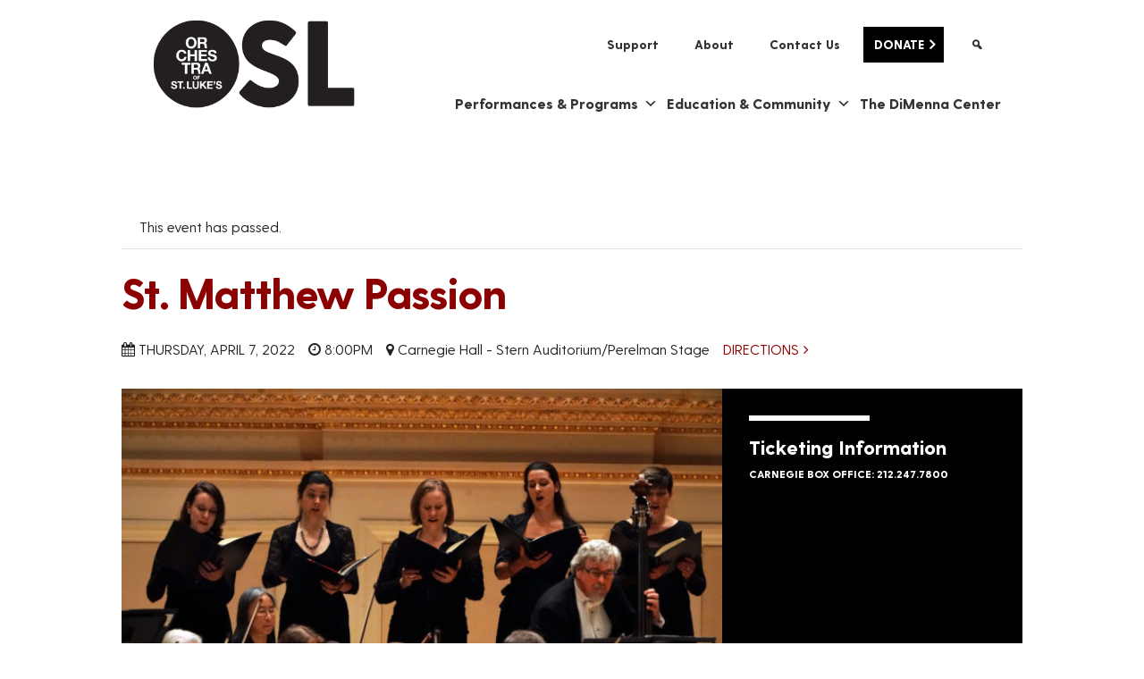

--- FILE ---
content_type: text/html; charset=UTF-8
request_url: https://oslmusic.org/event/st-matthew-passion/
body_size: 29573
content:
<!DOCTYPE html>
<html lang="en-US">

<head>
    <!-- Global site tag (gtag.js) - Google Analytics -->
    <script async src="https://www.googletagmanager.com/gtag/js?id=UA-19581021-3"></script>
    <script>
        window.dataLayer = window.dataLayer || [];

        function gtag() {
            dataLayer.push(arguments);
        }
        gtag('js', new Date());

        gtag('config', 'UA-19581021-3');
    </script>
    <!-- Google Tag Manager -->
    <script>
        (function(w, d, s, l, i) {
            w[l] = w[l] || [];
            w[l].push({
                'gtm.start': new Date().getTime(),
                event: 'gtm.js'
            });
            var f = d.getElementsByTagName(s)[0],
                j = d.createElement(s),
                dl = l != 'dataLayer' ? '&l=' + l : '';
            j.async = true;
            j.src =
                'https://www.googletagmanager.com/gtm.js?id=' + i + dl;
            f.parentNode.insertBefore(j, f);
        })(window, document, 'script', 'dataLayer', 'GTM-NXZ4FJV');
    </script>
    <!-- End Google Tag Manager -->
    <meta charset="UTF-8">
    <meta http-equiv="X-UA-Compatible" content="IE=edge">
    <meta name="viewport" content="width=device-width, initial-scale=1, shrink-to-fit=no">
    <meta name="mobile-web-app-capable" content="yes">
    <meta name="apple-mobile-web-app-capable" content="yes">
    <meta name="apple-mobile-web-app-title" content="Orchestra of St. Luke&#039;s - ">
    <link rel="profile" href="https://gmpg.org/xfn/11">
    <link rel="pingback" href="https://oslmusic.org/xmlrpc.php">
    <link rel="stylesheet" href="https://use.typekit.net/toq3ggf.css">
    <link rel="stylesheet" href="/wp-content/themes/understrap/style.css">
    <!-- <link rel="stylesheet" href="//s3.amazonaws.com/fonts.oslmusic.org/webfonts/greycliff-cf-extra-bold.css">
    <link rel="stylesheet" href="//s3.amazonaws.com/fonts.oslmusic.org/webfonts/greycliff-cf-extra-bold-oblique.css">
    <link rel="stylesheet" href="//s3.amazonaws.com/fonts.oslmusic.org/webfonts/greycliff-cf-regular.css">
    <link rel="stylesheet" href="//s3.amazonaws.com/fonts.oslmusic.org/webfonts/greycliff-cf-regular-oblique.css"> -->
    <link rel='stylesheet' id='tribe-events-views-v2-bootstrap-datepicker-styles-css' href='https://oslmusic.org/wp-content/plugins/the-events-calendar/vendor/bootstrap-datepicker/css/bootstrap-datepicker.standalone.min.css?ver=6.15.14' type='text/css' media='all' />
<link rel='stylesheet' id='tec-variables-skeleton-css' href='https://oslmusic.org/wp-content/plugins/the-events-calendar/common/build/css/variables-skeleton.css?ver=6.10.1' type='text/css' media='all' />
<link rel='stylesheet' id='tribe-common-skeleton-style-css' href='https://oslmusic.org/wp-content/plugins/the-events-calendar/common/build/css/common-skeleton.css?ver=6.10.1' type='text/css' media='all' />
<link rel='stylesheet' id='tribe-tooltipster-css-css' href='https://oslmusic.org/wp-content/plugins/the-events-calendar/common/vendor/tooltipster/tooltipster.bundle.min.css?ver=6.10.1' type='text/css' media='all' />
<link rel='stylesheet' id='tribe-events-views-v2-skeleton-css' href='https://oslmusic.org/wp-content/plugins/the-events-calendar/build/css/views-skeleton.css?ver=6.15.14' type='text/css' media='all' />
<link rel='stylesheet' id='tec-variables-full-css' href='https://oslmusic.org/wp-content/plugins/the-events-calendar/common/build/css/variables-full.css?ver=6.10.1' type='text/css' media='all' />
<link rel='stylesheet' id='tribe-common-full-style-css' href='https://oslmusic.org/wp-content/plugins/the-events-calendar/common/build/css/common-full.css?ver=6.10.1' type='text/css' media='all' />
<link rel='stylesheet' id='tribe-events-views-v2-full-css' href='https://oslmusic.org/wp-content/plugins/the-events-calendar/build/css/views-full.css?ver=6.15.14' type='text/css' media='all' />
<link rel='stylesheet' id='tribe-events-views-v2-print-css' href='https://oslmusic.org/wp-content/plugins/the-events-calendar/build/css/views-print.css?ver=6.15.14' type='text/css' media='print' />
<link rel='stylesheet' id='tribe-events-pro-views-v2-print-css' href='https://oslmusic.org/wp-content/plugins/events-calendar-pro/build/css/views-print.css?ver=7.7.12' type='text/css' media='print' />
<meta name='robots' content='index, follow, max-image-preview:large, max-snippet:-1, max-video-preview:-1' />

	<!-- This site is optimized with the Yoast SEO plugin v26.7 - https://yoast.com/wordpress/plugins/seo/ -->
	<title>St. Matthew Passion | Orchestra of St. Luke&#039;s</title>
	<meta name="description" content="This concert features perhaps the most ambitious work Bach ever composed, St. Matthew Passion. First performed on Good Friday in 1727 and revived a" />
	<link rel="canonical" href="https://oslmusic.org/event/st-matthew-passion/" />
	<meta property="og:locale" content="en_US" />
	<meta property="og:type" content="article" />
	<meta property="og:title" content="St. Matthew Passion | Orchestra of St. Luke&#039;s" />
	<meta property="og:description" content="This concert features perhaps the most ambitious work Bach ever composed, St. Matthew Passion. First performed on Good Friday in 1727 and revived a" />
	<meta property="og:url" content="https://oslmusic.org/event/st-matthew-passion/" />
	<meta property="og:site_name" content="Orchestra of St. Luke&#039;s" />
	<meta property="article:publisher" content="https://www.facebook.com/OSLmusic" />
	<meta property="article:modified_time" content="2022-04-04T14:07:23+00:00" />
	<meta property="og:image" content="https://oslmusic.org/wp-content/uploads/2021/06/Mass-pc-Adam-Stoltman-scaled.jpg" />
	<meta property="og:image:width" content="2560" />
	<meta property="og:image:height" content="1707" />
	<meta property="og:image:type" content="image/jpeg" />
	<meta name="twitter:card" content="summary_large_image" />
	<meta name="twitter:site" content="@OSLmusic" />
	<meta name="twitter:label1" content="Est. reading time" />
	<meta name="twitter:data1" content="2 minutes" />
	<!-- / Yoast SEO plugin. -->


<link rel='dns-prefetch' href='//connect.facebook.net' />
<link rel='dns-prefetch' href='//static.addtoany.com' />
<link rel='dns-prefetch' href='//cdn.jsdelivr.net' />
<link rel="alternate" type="application/rss+xml" title="Orchestra of St. Luke&#039;s &raquo; Feed" href="https://oslmusic.org/feed/" />
<link rel="alternate" type="application/rss+xml" title="Orchestra of St. Luke&#039;s &raquo; Comments Feed" href="https://oslmusic.org/comments/feed/" />
<link rel="alternate" type="text/calendar" title="Orchestra of St. Luke&#039;s &raquo; iCal Feed" href="https://oslmusic.org/calendar/?ical=1" />
<link rel="alternate" title="oEmbed (JSON)" type="application/json+oembed" href="https://oslmusic.org/wp-json/oembed/1.0/embed?url=https%3A%2F%2Foslmusic.org%2Fcalendar%2F2022%2F04%2F07%2Fst-matthew-passion-8pm%2F" />
<link rel="alternate" title="oEmbed (XML)" type="text/xml+oembed" href="https://oslmusic.org/wp-json/oembed/1.0/embed?url=https%3A%2F%2Foslmusic.org%2Fcalendar%2F2022%2F04%2F07%2Fst-matthew-passion-8pm%2F&#038;format=xml" />
<style id='wp-img-auto-sizes-contain-inline-css' type='text/css'>
img:is([sizes=auto i],[sizes^="auto," i]){contain-intrinsic-size:3000px 1500px}
/*# sourceURL=wp-img-auto-sizes-contain-inline-css */
</style>
<link rel='stylesheet' id='tribe-events-full-pro-calendar-style-css' href='https://oslmusic.org/wp-content/plugins/events-calendar-pro/build/css/tribe-events-pro-full.css?ver=7.7.12' type='text/css' media='all' />
<link rel='stylesheet' id='tribe-events-virtual-skeleton-css' href='https://oslmusic.org/wp-content/plugins/events-calendar-pro/build/css/events-virtual-skeleton.css?ver=7.7.12' type='text/css' media='all' />
<link rel='stylesheet' id='tribe-events-virtual-full-css' href='https://oslmusic.org/wp-content/plugins/events-calendar-pro/build/css/events-virtual-full.css?ver=7.7.12' type='text/css' media='all' />
<link rel='stylesheet' id='tribe-events-virtual-single-skeleton-css' href='https://oslmusic.org/wp-content/plugins/events-calendar-pro/build/css/events-virtual-single-skeleton.css?ver=7.7.12' type='text/css' media='all' />
<link rel='stylesheet' id='tribe-events-virtual-single-full-css' href='https://oslmusic.org/wp-content/plugins/events-calendar-pro/build/css/events-virtual-single-full.css?ver=7.7.12' type='text/css' media='all' />
<link rel='stylesheet' id='tec-events-pro-single-css' href='https://oslmusic.org/wp-content/plugins/events-calendar-pro/build/css/events-single.css?ver=7.7.12' type='text/css' media='all' />
<link rel='stylesheet' id='tribe-events-calendar-pro-style-css' href='https://oslmusic.org/wp-content/plugins/events-calendar-pro/build/css/tribe-events-pro-full.css?ver=7.7.12' type='text/css' media='all' />
<link rel='stylesheet' id='tribe-events-pro-mini-calendar-block-styles-css' href='https://oslmusic.org/wp-content/plugins/events-calendar-pro/build/css/tribe-events-pro-mini-calendar-block.css?ver=7.7.12' type='text/css' media='all' />
<link rel='stylesheet' id='tribe-events-v2-single-skeleton-css' href='https://oslmusic.org/wp-content/plugins/the-events-calendar/build/css/tribe-events-single-skeleton.css?ver=6.15.14' type='text/css' media='all' />
<link rel='stylesheet' id='tribe-events-v2-single-skeleton-full-css' href='https://oslmusic.org/wp-content/plugins/the-events-calendar/build/css/tribe-events-single-full.css?ver=6.15.14' type='text/css' media='all' />
<link rel='stylesheet' id='tribe-events-virtual-single-v2-skeleton-css' href='https://oslmusic.org/wp-content/plugins/events-calendar-pro/build/css/events-virtual-single-v2-skeleton.css?ver=7.7.12' type='text/css' media='all' />
<link rel='stylesheet' id='tribe-events-virtual-single-v2-full-css' href='https://oslmusic.org/wp-content/plugins/events-calendar-pro/build/css/events-virtual-single-v2-full.css?ver=7.7.12' type='text/css' media='all' />
<link rel='stylesheet' id='tribe-events-v2-virtual-single-block-css' href='https://oslmusic.org/wp-content/plugins/events-calendar-pro/build/css/events-virtual-single-block.css?ver=7.7.12' type='text/css' media='all' />
<link rel='stylesheet' id='tec-events-pro-single-style-css' href='https://oslmusic.org/wp-content/plugins/events-calendar-pro/build/css/custom-tables-v1/single.css?ver=7.7.12' type='text/css' media='all' />
<link rel='stylesheet' id='sbi_styles-css' href='https://oslmusic.org/wp-content/plugins/instagram-feed/css/sbi-styles.min.css?ver=6.10.0' type='text/css' media='all' />
<style id='wp-emoji-styles-inline-css' type='text/css'>

	img.wp-smiley, img.emoji {
		display: inline !important;
		border: none !important;
		box-shadow: none !important;
		height: 1em !important;
		width: 1em !important;
		margin: 0 0.07em !important;
		vertical-align: -0.1em !important;
		background: none !important;
		padding: 0 !important;
	}
/*# sourceURL=wp-emoji-styles-inline-css */
</style>
<link rel='stylesheet' id='wp-block-library-css' href='https://oslmusic.org/wp-includes/css/dist/block-library/style.min.css?ver=6.9' type='text/css' media='all' />
<style id='global-styles-inline-css' type='text/css'>
:root{--wp--preset--aspect-ratio--square: 1;--wp--preset--aspect-ratio--4-3: 4/3;--wp--preset--aspect-ratio--3-4: 3/4;--wp--preset--aspect-ratio--3-2: 3/2;--wp--preset--aspect-ratio--2-3: 2/3;--wp--preset--aspect-ratio--16-9: 16/9;--wp--preset--aspect-ratio--9-16: 9/16;--wp--preset--color--black: #000000;--wp--preset--color--cyan-bluish-gray: #abb8c3;--wp--preset--color--white: #ffffff;--wp--preset--color--pale-pink: #f78da7;--wp--preset--color--vivid-red: #cf2e2e;--wp--preset--color--luminous-vivid-orange: #ff6900;--wp--preset--color--luminous-vivid-amber: #fcb900;--wp--preset--color--light-green-cyan: #7bdcb5;--wp--preset--color--vivid-green-cyan: #00d084;--wp--preset--color--pale-cyan-blue: #8ed1fc;--wp--preset--color--vivid-cyan-blue: #0693e3;--wp--preset--color--vivid-purple: #9b51e0;--wp--preset--gradient--vivid-cyan-blue-to-vivid-purple: linear-gradient(135deg,rgb(6,147,227) 0%,rgb(155,81,224) 100%);--wp--preset--gradient--light-green-cyan-to-vivid-green-cyan: linear-gradient(135deg,rgb(122,220,180) 0%,rgb(0,208,130) 100%);--wp--preset--gradient--luminous-vivid-amber-to-luminous-vivid-orange: linear-gradient(135deg,rgb(252,185,0) 0%,rgb(255,105,0) 100%);--wp--preset--gradient--luminous-vivid-orange-to-vivid-red: linear-gradient(135deg,rgb(255,105,0) 0%,rgb(207,46,46) 100%);--wp--preset--gradient--very-light-gray-to-cyan-bluish-gray: linear-gradient(135deg,rgb(238,238,238) 0%,rgb(169,184,195) 100%);--wp--preset--gradient--cool-to-warm-spectrum: linear-gradient(135deg,rgb(74,234,220) 0%,rgb(151,120,209) 20%,rgb(207,42,186) 40%,rgb(238,44,130) 60%,rgb(251,105,98) 80%,rgb(254,248,76) 100%);--wp--preset--gradient--blush-light-purple: linear-gradient(135deg,rgb(255,206,236) 0%,rgb(152,150,240) 100%);--wp--preset--gradient--blush-bordeaux: linear-gradient(135deg,rgb(254,205,165) 0%,rgb(254,45,45) 50%,rgb(107,0,62) 100%);--wp--preset--gradient--luminous-dusk: linear-gradient(135deg,rgb(255,203,112) 0%,rgb(199,81,192) 50%,rgb(65,88,208) 100%);--wp--preset--gradient--pale-ocean: linear-gradient(135deg,rgb(255,245,203) 0%,rgb(182,227,212) 50%,rgb(51,167,181) 100%);--wp--preset--gradient--electric-grass: linear-gradient(135deg,rgb(202,248,128) 0%,rgb(113,206,126) 100%);--wp--preset--gradient--midnight: linear-gradient(135deg,rgb(2,3,129) 0%,rgb(40,116,252) 100%);--wp--preset--font-size--small: 13px;--wp--preset--font-size--medium: 20px;--wp--preset--font-size--large: 36px;--wp--preset--font-size--x-large: 42px;--wp--preset--spacing--20: 0.44rem;--wp--preset--spacing--30: 0.67rem;--wp--preset--spacing--40: 1rem;--wp--preset--spacing--50: 1.5rem;--wp--preset--spacing--60: 2.25rem;--wp--preset--spacing--70: 3.38rem;--wp--preset--spacing--80: 5.06rem;--wp--preset--shadow--natural: 6px 6px 9px rgba(0, 0, 0, 0.2);--wp--preset--shadow--deep: 12px 12px 50px rgba(0, 0, 0, 0.4);--wp--preset--shadow--sharp: 6px 6px 0px rgba(0, 0, 0, 0.2);--wp--preset--shadow--outlined: 6px 6px 0px -3px rgb(255, 255, 255), 6px 6px rgb(0, 0, 0);--wp--preset--shadow--crisp: 6px 6px 0px rgb(0, 0, 0);}:where(.is-layout-flex){gap: 0.5em;}:where(.is-layout-grid){gap: 0.5em;}body .is-layout-flex{display: flex;}.is-layout-flex{flex-wrap: wrap;align-items: center;}.is-layout-flex > :is(*, div){margin: 0;}body .is-layout-grid{display: grid;}.is-layout-grid > :is(*, div){margin: 0;}:where(.wp-block-columns.is-layout-flex){gap: 2em;}:where(.wp-block-columns.is-layout-grid){gap: 2em;}:where(.wp-block-post-template.is-layout-flex){gap: 1.25em;}:where(.wp-block-post-template.is-layout-grid){gap: 1.25em;}.has-black-color{color: var(--wp--preset--color--black) !important;}.has-cyan-bluish-gray-color{color: var(--wp--preset--color--cyan-bluish-gray) !important;}.has-white-color{color: var(--wp--preset--color--white) !important;}.has-pale-pink-color{color: var(--wp--preset--color--pale-pink) !important;}.has-vivid-red-color{color: var(--wp--preset--color--vivid-red) !important;}.has-luminous-vivid-orange-color{color: var(--wp--preset--color--luminous-vivid-orange) !important;}.has-luminous-vivid-amber-color{color: var(--wp--preset--color--luminous-vivid-amber) !important;}.has-light-green-cyan-color{color: var(--wp--preset--color--light-green-cyan) !important;}.has-vivid-green-cyan-color{color: var(--wp--preset--color--vivid-green-cyan) !important;}.has-pale-cyan-blue-color{color: var(--wp--preset--color--pale-cyan-blue) !important;}.has-vivid-cyan-blue-color{color: var(--wp--preset--color--vivid-cyan-blue) !important;}.has-vivid-purple-color{color: var(--wp--preset--color--vivid-purple) !important;}.has-black-background-color{background-color: var(--wp--preset--color--black) !important;}.has-cyan-bluish-gray-background-color{background-color: var(--wp--preset--color--cyan-bluish-gray) !important;}.has-white-background-color{background-color: var(--wp--preset--color--white) !important;}.has-pale-pink-background-color{background-color: var(--wp--preset--color--pale-pink) !important;}.has-vivid-red-background-color{background-color: var(--wp--preset--color--vivid-red) !important;}.has-luminous-vivid-orange-background-color{background-color: var(--wp--preset--color--luminous-vivid-orange) !important;}.has-luminous-vivid-amber-background-color{background-color: var(--wp--preset--color--luminous-vivid-amber) !important;}.has-light-green-cyan-background-color{background-color: var(--wp--preset--color--light-green-cyan) !important;}.has-vivid-green-cyan-background-color{background-color: var(--wp--preset--color--vivid-green-cyan) !important;}.has-pale-cyan-blue-background-color{background-color: var(--wp--preset--color--pale-cyan-blue) !important;}.has-vivid-cyan-blue-background-color{background-color: var(--wp--preset--color--vivid-cyan-blue) !important;}.has-vivid-purple-background-color{background-color: var(--wp--preset--color--vivid-purple) !important;}.has-black-border-color{border-color: var(--wp--preset--color--black) !important;}.has-cyan-bluish-gray-border-color{border-color: var(--wp--preset--color--cyan-bluish-gray) !important;}.has-white-border-color{border-color: var(--wp--preset--color--white) !important;}.has-pale-pink-border-color{border-color: var(--wp--preset--color--pale-pink) !important;}.has-vivid-red-border-color{border-color: var(--wp--preset--color--vivid-red) !important;}.has-luminous-vivid-orange-border-color{border-color: var(--wp--preset--color--luminous-vivid-orange) !important;}.has-luminous-vivid-amber-border-color{border-color: var(--wp--preset--color--luminous-vivid-amber) !important;}.has-light-green-cyan-border-color{border-color: var(--wp--preset--color--light-green-cyan) !important;}.has-vivid-green-cyan-border-color{border-color: var(--wp--preset--color--vivid-green-cyan) !important;}.has-pale-cyan-blue-border-color{border-color: var(--wp--preset--color--pale-cyan-blue) !important;}.has-vivid-cyan-blue-border-color{border-color: var(--wp--preset--color--vivid-cyan-blue) !important;}.has-vivid-purple-border-color{border-color: var(--wp--preset--color--vivid-purple) !important;}.has-vivid-cyan-blue-to-vivid-purple-gradient-background{background: var(--wp--preset--gradient--vivid-cyan-blue-to-vivid-purple) !important;}.has-light-green-cyan-to-vivid-green-cyan-gradient-background{background: var(--wp--preset--gradient--light-green-cyan-to-vivid-green-cyan) !important;}.has-luminous-vivid-amber-to-luminous-vivid-orange-gradient-background{background: var(--wp--preset--gradient--luminous-vivid-amber-to-luminous-vivid-orange) !important;}.has-luminous-vivid-orange-to-vivid-red-gradient-background{background: var(--wp--preset--gradient--luminous-vivid-orange-to-vivid-red) !important;}.has-very-light-gray-to-cyan-bluish-gray-gradient-background{background: var(--wp--preset--gradient--very-light-gray-to-cyan-bluish-gray) !important;}.has-cool-to-warm-spectrum-gradient-background{background: var(--wp--preset--gradient--cool-to-warm-spectrum) !important;}.has-blush-light-purple-gradient-background{background: var(--wp--preset--gradient--blush-light-purple) !important;}.has-blush-bordeaux-gradient-background{background: var(--wp--preset--gradient--blush-bordeaux) !important;}.has-luminous-dusk-gradient-background{background: var(--wp--preset--gradient--luminous-dusk) !important;}.has-pale-ocean-gradient-background{background: var(--wp--preset--gradient--pale-ocean) !important;}.has-electric-grass-gradient-background{background: var(--wp--preset--gradient--electric-grass) !important;}.has-midnight-gradient-background{background: var(--wp--preset--gradient--midnight) !important;}.has-small-font-size{font-size: var(--wp--preset--font-size--small) !important;}.has-medium-font-size{font-size: var(--wp--preset--font-size--medium) !important;}.has-large-font-size{font-size: var(--wp--preset--font-size--large) !important;}.has-x-large-font-size{font-size: var(--wp--preset--font-size--x-large) !important;}
/*# sourceURL=global-styles-inline-css */
</style>

<style id='classic-theme-styles-inline-css' type='text/css'>
/*! This file is auto-generated */
.wp-block-button__link{color:#fff;background-color:#32373c;border-radius:9999px;box-shadow:none;text-decoration:none;padding:calc(.667em + 2px) calc(1.333em + 2px);font-size:1.125em}.wp-block-file__button{background:#32373c;color:#fff;text-decoration:none}
/*# sourceURL=/wp-includes/css/classic-themes.min.css */
</style>
<link rel='stylesheet' id='tribe-events-v2-single-blocks-css' href='https://oslmusic.org/wp-content/plugins/the-events-calendar/build/css/tribe-events-single-blocks.css?ver=6.15.14' type='text/css' media='all' />
<link rel='stylesheet' id='megamenu-css' href='https://oslmusic.org/wp-content/uploads/maxmegamenu/style.css?ver=303542' type='text/css' media='all' />
<link rel='stylesheet' id='dashicons-css' href='https://oslmusic.org/wp-includes/css/dashicons.min.css?ver=6.9' type='text/css' media='all' />
<link rel='stylesheet' id='tribe-events-block-event-venue-css' href='https://oslmusic.org/wp-content/plugins/the-events-calendar/build/event-venue/frontend.css?ver=6.15.14' type='text/css' media='all' />
<link rel='stylesheet' id='understrap-styles-css' href='https://oslmusic.org/wp-content/themes/understrap/css/theme.min.css?ver=2.0.0.1758737088' type='text/css' media='all' />
<link rel='stylesheet' id='slick-css' href='https://cdn.jsdelivr.net/npm/slick-carousel@1.8.1/slick/slick.css?ver=6.9' type='text/css' media='all' />
<link rel='stylesheet' id='slick-theme-css' href='https://cdn.jsdelivr.net/gh/kenwheeler/slick@1.8.1/slick/slick-theme.css?ver=6.9' type='text/css' media='all' />
<link rel='stylesheet' id='addtoany-css' href='https://oslmusic.org/wp-content/plugins/add-to-any/addtoany.min.css?ver=1.16' type='text/css' media='all' />
<link rel='stylesheet' id='colorbox-css' href='https://oslmusic.org/wp-content/plugins/lightbox-gallery/colorbox/example1/colorbox.css?ver=6.9' type='text/css' media='all' />
<script type="text/javascript" src="https://oslmusic.org/wp-includes/js/jquery/jquery.min.js?ver=3.7.1" id="jquery-core-js"></script>
<script type="text/javascript" src="https://oslmusic.org/wp-includes/js/jquery/jquery-migrate.min.js?ver=3.4.1" id="jquery-migrate-js"></script>
<script type="text/javascript" src="https://oslmusic.org/wp-content/plugins/the-events-calendar/common/build/js/tribe-common.js?ver=9c44e11f3503a33e9540" id="tribe-common-js"></script>
<script type="text/javascript" src="https://oslmusic.org/wp-content/plugins/the-events-calendar/build/js/views/breakpoints.js?ver=4208de2df2852e0b91ec" id="tribe-events-views-v2-breakpoints-js"></script>
<script type="text/javascript" id="addtoany-core-js-before">
/* <![CDATA[ */
window.a2a_config=window.a2a_config||{};a2a_config.callbacks=[];a2a_config.overlays=[];a2a_config.templates={};
a2a_config.icon_color="#dd3333,#ffffff";

//# sourceURL=addtoany-core-js-before
/* ]]> */
</script>
<script type="text/javascript" defer src="https://static.addtoany.com/menu/page.js" id="addtoany-core-js"></script>
<script type="text/javascript" defer src="https://oslmusic.org/wp-content/plugins/add-to-any/addtoany.min.js?ver=1.1" id="addtoany-jquery-js"></script>
<script type="text/javascript" src="https://cdn.jsdelivr.net/npm/slick-carousel@1.8.1/slick/slick.min.js?ver=1" id="slick-js-js"></script>
<link rel="https://api.w.org/" href="https://oslmusic.org/wp-json/" /><link rel="alternate" title="JSON" type="application/json" href="https://oslmusic.org/wp-json/wp/v2/tribe_events/8794" /><link rel="EditURI" type="application/rsd+xml" title="RSD" href="https://oslmusic.org/xmlrpc.php?rsd" />
<meta name="generator" content="WordPress 6.9" />
<link rel='shortlink' href='https://oslmusic.org/?p=8794' />
     <!-- Google Tag Manager -->
<script>(function(w,d,s,l,i){w[l]=w[l]||[];w[l].push({'gtm.start':
new Date().getTime(),event:'gtm.js'});var f=d.getElementsByTagName(s)[0],
j=d.createElement(s),dl=l!='dataLayer'?'&l='+l:'';j.async=true;j.src=
'https://www.googletagmanager.com/gtm.js?id='+i+dl;f.parentNode.insertBefore(j,f);
})(window,document,'script','dataLayer','GTM-PJQMPT8');</script>
<!-- End Google Tag Manager -->
  <style type='text/css'  class='wpcb2-inline-style'>
/* ==========================================================================
   CSS VARIABLES & ROOT STYLES
   ========================================================================== */

:root {
    --tec-color-text-event-title: #ee2c44;
}

/* ==========================================================================
   FONT FACES & TYPOGRAPHY
   ========================================================================== */

body {
    font-family: "GreycliffCF" !important;
}

body h1,
body h2,
body .tribe-events-single-event-title {
    color: #8b0000;
}

body h1,
body h2,
.single-tribe_events h1.tribe-events-single-event-title {
    font-family: GreycliffCF;
    font-weight: 700;
}

@media screen and (min-width: 768px) {
    body h1,
    body h2 {
        letter-spacing: -2px;
    }
}

h1 {
    font-size: 3.5rem;
    line-height: 4rem;
}

h2 {
    color: #010101;
}

h3,
.h3 {
    font-weight: bold;
}

h2.subtitle {
    font-family: GreycliffCF;
    font-size: 1.25rem;
    font-weight: bold;
    margin-top: 15px;
    letter-spacing: 0 !important;
}

.single-tribe_events h1.tribe-events-single-event-title {
    font-size: 3rem;
    line-height: 3.5rem;
}

.tribe-common h1,
.tribe-common h2 {
    font-weight: 700;
    line-height: 1.5em;
}

.tout-area a.btn-color,
.e9-slide__content a.btn-color,
.e9-slider .slick-arrow {
    background-color: #f3eac3 !important;
    color: #161616 !important;
}

.slick-prev:before,
.slick-next:before {
    border-color: #161616 !important;
}

/* ==========================================================================
   GLOBAL LAYOUT & STRUCTURE
   ========================================================================== */

#full-width-page-wrapper {
    overflow: hidden;
}

.inner-row {
    margin: 0;
}

.content-area {
    padding-left: unset;
    padding-right: unset;
}

.centered-body {
    margin: auto;
    max-width: 1170px;
}

.col-no-padding {
    padding: unset;
    padding: 0;
}

.grey-bg {
    background-color: #f3f2f1;
}

.grey-bg-row {
    background-color: #f3f2f1;
}

/* ==========================================================================
   NAVIGATION & HEADER
   ========================================================================== */

/* Utility Navigation */
#utility-nav {
    position: fixed;
    left: 0;
    right: 0;
    z-index: 5;
    top: 30px;
}

/* Main Navbar */
#wrapper-navbar {
    position: sticky;
    position: -webkit-sticky;
    top: 0px;
    -webkit-transition: all 0.2s ease;
    transition: all 0.2s ease;
    z-index: 15;
}

#wrapper-navbar.sticky .custom-logo-link {
    width: 140px;
    height: 90px;
}

#wrapper-navbar.sticky {
    background-color: white;
    padding: 0px 0 5px 0;
    z-index: 999;
}

.sticky #mega-menu-wrap-primary {
    margin-bottom: 0;
}

.navbar {
    margin: auto;
    padding: 1rem 0;
}

.navbar-brand {
    margin-right: 0;
    z-index: 99999;
}

.navbar-collapse {
    margin-top: auto;
}

.navbar-nav .nav-link {
    font-weight: bold;
}

/* Logo */
.custom-logo-link {
    background-color: transparent;
    width: 240px;
    height: 140px;
    -webkit-transition: all 0.2s linear;
    transition: all 0.2s linear;
    -webkit-backface-visibility: hidden;
    padding-left: 10px;
}

.custom-logo-link img {
    padding: 0px 0px 0px 0px;
    margin: auto;
}

/* Mega Menu */
#mega-menu-wrap-primary {
    margin-top: auto;
    margin-bottom: 20px;
    margin-left: auto;
}

#mega-menu-wrap-mobile-menu {
    margin-top: 0;
    margin-bottom: 0px;
    margin-left: auto;
}

#mega-menu-wrap-primary
    #mega-menu-primary
    > li.mega-menu-item
    > a.mega-menu-link {
    font-size: 1rem;
}

#mega-menu-wrap-mobile-menu
    #mega-menu-mobile-menu
    > li.mega-menu-item.mega-disable-link
    > a.mega-menu-link {
    font-weight: bold;
}

#mega-menu-wrap-mobile-menu .assistive-text {
    display: none;
}

.mega-sub-menu {
    z-index: 9999;
}

.mega-utility-search input {
    border-radius: 0;
    margin-right: 10px;
}

.mega-utility-search .assistive-text {
    display: none;
}

/* Donate Button Styles */
/* Desktop Donate Button */
#mega-menu-wrap-utility-menu
    #mega-menu-utility-menu
    > li.mega-menu-item.top-donate-button
    > a.mega-menu-link {
    text-transform: uppercase;
    padding: 0 1rem 0 0.75rem;
    margin-left: 1rem;
    color: #fff;
    background-color: #000;
}

#mega-menu-wrap-utility-menu
    #mega-menu-utility-menu
    > li.mega-menu-item.top-donate-button
    > a.mega-menu-link:hover {
    background-color: #8b0000;
}

#mega-menu-wrap-utility-menu
    #mega-menu-utility-menu
    > li.mega-menu-item.top-donate-button
    > a.mega-menu-link::after {
    display: inline-block;
    content: "\f105";
    font: 900 1.275em FontAwesome;
    position: relative;
    left: 6px;
    top: 1px;
}

/* Mobile Donate Button */
@media only screen and (max-width: 1024px) {
    #mega-menu-wrap-mobile-menu
        #mega-menu-mobile-menu
        > li.mega-menu-item.mobile-donate-button {
        text-align: center;
        margin: 0.5rem auto;
    }

    #mega-menu-wrap-mobile-menu
        #mega-menu-mobile-menu
        > li.mega-menu-item.mobile-donate-button
        > a.mega-menu-link {
        display: inline-block;
        line-height: 1;
        text-transform: uppercase;
        padding: 0.5rem 1.25rem 0.5rem 1rem;
        color: #fff;
        background-color: #000;
    }

    #mega-menu-wrap-mobile-menu
        #mega-menu-mobile-menu
        > li.mega-menu-item.mobile-donate-button
        > a.mega-menu-link:active {
        background-color: #8b0000;
    }

    #mega-menu-wrap-mobile-menu
        #mega-menu-mobile-menu
        > li.mega-menu-item.mobile-donate-button
        > a.mega-menu-link::after {
        display: inline-block;
        content: "\f105";
        font: 900 1em FontAwesome;
        position: relative;
        left: 6px;
        top: 0;
    }
}

/* Breadcrumbs */
#breadcrumbs {
    font-size: 0.875rem;
}

.breadcrumb_last {
    font-weight: bold;
}

/* ==========================================================================
   PAGE LISTING & CONTENT LAYOUTS
   ========================================================================== */

.page-listing {
    padding: 0px;
}

/* Listing Items - General */
.listing-item {
    padding-bottom: 20px;
}

.listing-image img {
    width: 100%;
}

/* Standard Listing Layout */
div.listing-body {
    background-color: white;
    margin-top: -30%;
    padding: 40px 0px;
    min-height: 29vw;
    max-height: 440px;
}

@media screen and (min-width: 1560px) {
    div.listing-body {
        min-height: 450px;
    }
}

.odd div.listing-body {
    margin-left: auto;
    padding: 40px 0px 40px 60px;
}

.even div.listing-body {
    padding: 40px 40px 40px 15px;
}

.even div.listing-image {
    margin-left: auto;
}

/* No Overlap Listing Layout */
.listing-item--no-overlap {
    margin-bottom: 2rem;
}

@media (min-width: 1024px) {
    .listing-item--no-overlap {
        display: flex;
    }

    .listing-item--no-overlap.even {
        flex-direction: row-reverse;
    }

    .listing-image--no-overlap {
        width: 50%;
    }

    .listing-body--no-overlap {
        width: 50%;
        padding: 1rem 2rem;
    }
}

/* NEW: Custom Listing Style Layouts */
.listing-item--no-overlap.listing-style-left {
    flex-direction: row;
}

.listing-item--no-overlap.listing-style-right {
    flex-direction: row;
}

.listing-item--no-overlap.listing-style-left .listing-image--no-overlap {
    order: 1;
}

.listing-item--no-overlap.listing-style-left .listing-body--no-overlap {
    order: 2;
}

.listing-item--no-overlap.listing-style-right .listing-image--no-overlap {
    order: 2;
}

.listing-item--no-overlap.listing-style-right .listing-body--no-overlap {
    order: 1;
}

@media only screen and (max-width: 64em) {
    .listing-body--no-overlap {
        padding-top: 32px;
        margin-bottom: 12px;
    }

    .listing-item--no-overlap.listing-style-right .listing-image--no-overlap {
        order: 1;
    }

    .listing-item--no-overlap.listing-style-right .listing-body--no-overlap {
        order: 2;
    }
}

@media only screen and (max-width: 47.9375em) {
    .listing-body--no-overlap {
        padding: 32px 21px;
        margin-bottom: 12px;
    }
}

/* Content Styling */
.listing-body hr.header-decoration,
.non-image-list-item hr.header-decoration {
    margin-left: 0;
}

.non-image-list-item-body,
.page-template-listing .entry-content {
    border-left: 2px solid #8b0000;
    margin-left: 40px;
    padding-left: 40px;
    margin-bottom: 15px;
}

.entry-content ul li {
    padding-left: 20px;
}

/* ==========================================================================
   HOMEPAGE STYLES
   ========================================================================== */

div.homepage-wrapper {
    padding-top: 0;
}

/* Homepage Hero Section */
div.homepage-hero {
    background-color: #010101;
    height: 430px;
    margin-top: 70px;
}

div.homepage-hero-inner {
    margin-top: 170px;
}

img.homepage-header-img {
    position: absolute;
    top: -200px;
    left: 340px;
    height: unset;
    height: 489px;
    width: auto;
    object-fit: cover;
    z-index: 10;
    max-width: 1176px;
}

img.homepage-header-overlay {
    height: 600px;
    left: 140px;
    top: -235px;
    max-width: 1176px;
}

.homepage-header {
    background-color: white;
    padding: 2rem 2rem 1.25rem 3rem;
    margin: 0 16rem 0 -5rem;
    position: absolute;
    z-index: 11;
    top: -110px;
    width: 60%;
}

.homepage-header p {
    font-size: 1.25rem;
    line-height: 1.5rem;
}

/* Homepage Body */
.homepage-body {
    background-color: #f3f2f1;
}

@media screen and (min-width: 768px) {
    .homepage-body {
        padding-top: 80px;
        padding-bottom: 60px;
    }
}

.row-hp-section {
    padding: 30px 0;
}

/* Homepage Sections */
.hp-section {
    text-align: center;
    width: 75%;
    margin: auto;
    margin-bottom: 2rem;
}

.hp-section-link {
    position: relative;
    bottom: 40px;
    left: 20px;
    font-size: 1.25rem;
    font-weight: bold;
    color: white;
    display: block;
    line-height: 0;
    text-shadow: 0px 0px 6px black;
}

.hp-section-link:hover {
    text-decoration: none;
}

.hp-section-grid:nth-child(odd) {
    padding-left: 0;
    padding-right: 5px;
    padding-bottom: 10px;
}

.hp-section-grid:nth-child(even) {
    padding-left: 5px;
    padding-right: 0;
    padding-bottom: 10px;
}

#education-homepage {
    margin-top: 3rem;
}

#education-homepage div.listing-body {
    min-height: 100%;
    height: unset;
}

/* ==========================================================================
   HEADER & PAGE TITLE STYLES
   ========================================================================== */

.header-title-image {
    max-height: 320px;
    overflow: hidden;
    margin-bottom: 30px;
}

h1.image-title {
    background-color: white;
    width: auto;
    padding: 20px 30px 0 30px;
    margin-left: -50px;
}

.image-title {
    display: inline-block;
}

h1.mobile-title {
    text-align: left;
    margin-top: -15px;
    margin-left: 15px;
}

img.image-title {
    max-height: 320px;
    object-fit: cover;
}

div.title-container {
    position: absolute;
    bottom: 0;
}

body h1.image-title {
    padding: 4px 30px 17px 30px;
}

.header-decoration {
    width: 135px;
    border: 3px solid;
}

hr.red,
.odd hr {
    color: #8b0000;
}

hr.yellow,
.even hr {
    color: #f3eac3;
}

hr.left {
    margin-left: 0;
}

/* ==========================================================================
   BUTTONS & CALL TO ACTIONS
   ========================================================================== */

.btn {
    border-radius: 0;
    text-transform: uppercase;
    font-weight: normal;
    font-size: 0.9rem;
    letter-spacing: 1px;
}

.btn-color {
    background-color: #8b0000;
    color: white;
    border: unset;
}

a.btn-ticket,
a.btn-color {
    color: #ffffff;
    background-color: #8b0000;
    margin: 0.5rem 0;
    padding: 10px 20px;
    font-weight: bold;
    font-size: 1.125rem;
    white-space: unset;
}

a.btn-ticket.btn-ticket-outline {
    background-color: transparent;
    border: 2px solid #8b0000;
}

a.btn-ticket.btn-ticket-outline:hover {
    background-color: #000;
    border: 2px solid #bd0f24;
}

a.btn-ticket:hover,
a.btn-color:hover {
    background-color: #630101;
    text-decoration: none;
    color: white;
}

a.cta {
    text-transform: uppercase;
    color: #8b0000 !important;
    font-weight: bold;
    padding-right: 20px;
}

a.cta:hover,
a.cta:focus {
    text-decoration: none;
    color: #010101 !important;
}

a.btn-ticket:after,
a.cta:after,
a.btn-color:after {
    content: "\F105";
    font-family: FontAwesome;
    left: 5px;
    position: relative;
    top: 0;
}

a.cta.btn-ticket {
    color: #fff !important;
}

/* ==========================================================================
   EVENTS CALENDAR & LISTINGS
   ========================================================================== */

/* Events Archive */
.post-type-archive-tribe_events .tribe-events-header {
    display: none;
    visibility: hidden;
}

.post-type-archive-tribe_events .tribe-events-l-container {
    padding-top: 0;
}

@media only screen and (max-width: 47.9375em) {
    .post-type-archive-tribe_events .calendar-header {
        padding: 32px 21px 21px 21px!important;
    }
}

.events-archive .entry-content,
.events-archive .entry-header {
    width: unset;
}

.events-listing {
    background-color: #f3f2f1;
    padding-bottom: 40px;
}

.tribe-bar-disabled {
    display: none;
}

/* Event List Items */
.tribe-events-list-separator-month {
    background-color: transparent;
    font-family: GreycliffCF;
    font-size: 1.5rem;
    display: block;
    font-weight: 700;
    margin: 0.5em 0 0;
    padding: 6px 10px;
    text-transform: uppercase;
}

.tribe-events-calendar-list__month-separator {
    letter-spacing: 0 !important;
}

.tribe-events-list .type-tribe_events {
    border-bottom: unset;
    padding: 0.25rem 0 2rem 0;
}

.tribe-events-list-separator-month + .type-tribe_events.tribe-events-first {
    padding-top: 0.25rem;
}

.event-list-item {
    background-color: white;
}

.month-year-header {
    font-weight: 800;
    font-size: 1.5rem;
}

/* Event Images */
.image-container {
    width: 250px;
    height: 225px;
    object-fit: cover;
    float: left;
}

.image-container img {
    width: 100%;
}

.tribe-events-list .tribe-events-loop .tribe-events-event-image,
.tribe-events-list .tribe-events-event-image {
    margin: 0;
    width: 250px;
    height: 225px;
}

.tribe-events-list .tribe-events-event-image img {
    margin: 0;
    padding: 0;
    width: 100%;
    object-fit: cover;
    height: 100%;
}

.event-list-item .image-container img {
    height: 100% !important;
}

.listing-item--no-overlap .header-decoration {
    display: none;
}

/* Event Content */
.event-list-item-content {
    margin-top: auto;
    margin-bottom: auto;
    padding: 30px 20px;
    margin-left: 250px;
    height: 100%;
}

.featured-event .event-list-item-content {
    margin-left: 70px;
    padding: 5px 5px;
}

/* Event Typography */
p.event-list-series {
    text-transform: uppercase;
    font-size: 1rem;
    margin-bottom: 0.2rem;
}

p.event-list-title {
    font-size: 1.5rem;
    font-weight: bold;
    line-height: 2rem;
}

.event-list-title .tribe-event-url:hover {
    color: #630101 !important;
    text-decoration: underline !important;
}

.type-tribe_events {
    margin-bottom: 32px;
}

span.event-list-time {
    padding-right: 10px;
}

.series-upcoming {
    margin-top: 0.5rem;
    font-weight: 800;
}

.events-single .event-list-series {
    text-transform: inherit;
}

.tribe-events-calendar-series-archive__container,
.events-single .tribe-events-series-relationship-single-marker {
    display: none;
}

.events-single .type-tribe_events {
    margin-bottom: 0;
}

/* Event Dates */
.event-item-day {
    font-family: eloquent-jf-pro;
    font-size: 1.5rem;
    line-height: 1.5rem;
    padding-bottom: 0;
    margin-bottom: 0;
    display: block;
}

.event-item-month {
    text-transform: uppercase;
    font-size: 0.8rem;
    line-height: 0.75rem;
    display: block;
    letter-spacing: 1px;
    font-weight: bold;
}

.event-list-item-date {
    display: block;
    width: 60px;
    height: 60px;
    position: absolute;
    background-color: white;
    padding: 15px 15px 7px 15px;
}

/* The Events Calendar Plugin Customizations */
.tribe-events-calendar-list__event-datetime span {
    font-family: "GreycliffCF" !important;
}

.membership-events-listing {
    list-style: none;
    padding: 0;
}

.membership-event-item {
    display: block;
    padding: 10px 0;
    border-bottom: 1px solid #eee;
}

.event-date,
.tribe-events-calendar-list__event-datetime {
    font-weight: normal;
    color: #222;
}

.event-time,
.event-date,
.tribe-events-calendar-list__event-datetime,
.series-date {
    text-transform: uppercase;
    font-weight: 400 !important;
}

.event-title {
    margin-left: 20px;
    font-weight: bold;
}

.single-tribe_event_series .entry-content,
.single-tribe_event_series .series-title-inline {
    display: none;
}

.single-tribe_event_series .event-list-series .series-season-inline {
    margin-left: 0;
}

.event-program .inner-row .centered-body,
.event-performer .inner-row .centered-body {
    padding-left: unset;
    padding-right: unset;
}

.event-program,
.event-performer {
    padding-left: 15px !important;
}

/* ==========================================================================
   SINGLE EVENT PAGES
   ========================================================================== */

/* Event Hero */
.event-hero-image {
    padding: 0;
    margin: auto;
}

.single-tribe_events .tribe-events-event-image {
    margin-bottom: 0;
    height: 100%;
}

.event-hero-image img {
    object-fit: cover;
    width: 100%;
    height: 100%;
}

div#hero-space {
    margin-left: 0;
    margin-right: 0;
    margin-bottom: 1rem;
    background-color: #010101;
}

/* Ticket Info Block */
.ticket-info-block {
    color: white;
    background-color: #010101;
    padding: 30px;
}

.ticket-info-block a {
    color: white;
}

.ticket-info-block strong {
    text-transform: uppercase;
}

.ticket-info-block a.btn-ticket {
    width: 100%;
}

.ticket-info-block .btn-ticket.btn-outline {
    width: 100%;
    color: #ffffff;
    background-color: transparent;
    border: 2px solid #8b0000;
}

.ticket-info-block hr.header-decoration {
    border-color: #8b0000;
    margin-left: 0;
}

.ticket-info-block label {
    font-size: 0.75rem;
}

.ticket-info-block .date {
    text-transform: uppercase;
}

.ticket-info-block h3 {
    font-size: 1.375rem;
    font-weight: bold;
}

.ticket-info-venue {
    font-size: 0.75rem;
}

/* Event Content Sections */
.event-info {
    padding-right: 15px;
}

.venue-directions {
    text-transform: uppercase;
    color: #8b0000;
    font-weight: normal !important;
}

.tribe-events-schedule {
    padding-bottom: 25px;
}

.single-tribe_events .event-list-series {
    margin-bottom: 32px;
}

.single-tribe_events .ticket-info-block hr.header-decoration {
    color: #fff;
    margin-top: 0;
}

.event-description {
    margin: auto;
    padding-top: 30px;
    padding-bottom: 30px;
}

.event-program,
.event-performer {
    border-top: 1px solid #f3f2f1;
    padding-top: 30px;
    padding-bottom: 30px;
}

.event-program hr.header-decoration,
.event-performer hr.header-decoration {
    margin-left: 0;
    color: #8b0000;
}

/* Performers */
.program-item,
.performer {
    padding: 10px 5px 10px 0;
}

.performer img {
    float: left;
    height: 90px;
    width: 100px;
    margin-right: 10px;
}

.performer p {
    font-size: 1.25rem;
    margin-bottom: 5px;
}

.performer a.cta {
    text-transform: uppercase;
    color: #8b0000;
    font-size: 0.75rem;
}

.performer label {
    margin-bottom: 1px;
}

.performer-label {
    font-size: 0.75rem;
    text-transform: uppercase;
}

/* ==========================================================================
   HOMEPAGE EVENTS & FEATURED CONTENT
   ========================================================================== */

/* Featured Events */
.featured-event {
    padding-bottom: 2rem;
}

.featured-event .event-list-title,
.featured-event .event-list-info {
    margin-bottom: 0.5rem;
}

/* Upcoming Events Section */
#upcoming-events-section {
    padding: 0;
    margin-top: -50px;
}

#upcoming-events-section hr.header-decoration {
    margin-left: 0;
    color: #f3eac3;
}

.homepage-body #upcoming-events-section h2 {
    margin: 0;
}

.homepage-body .upcoming-events-header {
    margin-bottom: 2rem;
}

.upcoming-events-header {
    display: flex;
    justify-content: space-between;
    align-items: center;
}

.upcoming-events-header h2 {
    font-family: "GreycliffCF" !important;
    font-weight: 700;
}

.upcoming-events-grid {
    display: flex;
    justify-content: space-between !important;
    width: 100%;
}

.upcoming-events-grid .event-list-item {
    width: 100%;
}

.upcoming-events-grid .event-list-item-content {
    padding: 20px !important;
    height: auto !important;
    position: relative;
}

.upcoming-events-grid .featured-event {
    padding: 0 !important;
}

.event-list-item-content-bottom {
    padding: 10px;
    border-top: 2px solid #f3f2f1;
}

.upcoming-calendar-link {
    margin-top: 20px;
    text-align: right;
    padding-top: 20px;
    border-top: 1px solid #f3f2f1;
}

/* Featured News Section */
#featured-news-section hr.header-decoration {
    margin-left: 0;
    color: #8b0000;
}

#featured-news-section h2,
#upcoming-events-section h2 {
    margin-bottom: 2rem;
}

.featured-news-block {
    background-color: white;
    position: relative;
    padding: 15px 25px;
    margin-top: -80px;
    margin-right: 15%;
}

.featured-news-title {
    font-weight: bold;
    font-size: 1.25rem;
    margin-bottom: 0.25rem;
}

.featured-news-text {
    font-size: 0.875rem;
    line-height: 1.125rem;
    margin-bottom: 0.25rem;
}

.featured-item {
    display: none;
    position: absolute;
    top: 0;
}

.featured-slider {
    position: relative;
    height: 37vw;
    max-height: 470px;
}

.slide-item-1 {
    display: block;
    position: absolute;
    visibility: visible;
}

.featured-arrows {
    position: relative;
    width: 40%;
    float: left;
}

.featured-arrow {
    border: 1px solid #8b0000;
    color: #000;
    display: inline-block;
    border-radius: 50%;
    padding: 0.3rem 1rem;
    font-size: 2rem;
    line-height: 0;
    margin: 1rem 0.5rem 1rem 0.5rem;
}

.featured-arrow i {
    line-height: 2.4rem;
}

a.featured-newsletter {
    display: block;
    position: relative;
    float: right;
    margin-top: 30px;
}

#featured-prev i {
    margin-right: 0.25rem;
}

#featured-next i {
    margin-left: 0.25rem;
}

/* ==========================================================================
   SERIES & COLLECTIONS
   ========================================================================== */

.series-listing-container {
    background-color: black;
    height: 500px;
    margin-top: 50px;
    margin-bottom: 50px;
}

.series-listing-container h2 {
    background-color: #8b0000;
    padding: 30px 50px 10px 50px;
    margin-top: -40px;
    color: white;
    font-size: 4rem;
    margin-left: 100px;
    width: auto;
    display: inline-block;
}

.series-item,
.series-item-arrow {
    height: 400px;
    background-color: #fff;
    margin: auto;
}

/* Series Season Year Styling */
.series-season-year {
    font-size: 12px;
    font-weight: bold;
    letter-spacing: 1px;
    color: #222;
    margin-bottom: 10px;
    text-transform: uppercase;
}

/* Series Listing Container */
.series-listing-container {
    display: grid;
    grid-template-columns: repeat(auto-fit, minmax(300px, 1fr));
    gap: 30px;
    margin: 20px 0;
}

.series-listing-item {
    border: 1px solid #ddd;
    border-radius: 8px;
    padding: 25px;
    background: #fff;
    transition: box-shadow 0.3s ease;
}

.series-listing-item:hover {
    box-shadow: 0 4px 12px rgba(0, 0, 0, 0.1);
}

.series-title {
    margin: 10px 0 15px 0;
    color: #333;
    font-size: 1.5em;
}

.series-description {
    color: #222;
    line-height: 1.5;
    margin-bottom: 20px;
}

.cta.series-cta-button {
    display: inline-block;
    padding: 12px 21px;
    background: #8b0000;
    color: #fff !important;
    font-weight: bold;
    transition: background 0.3s;
}

.cta.series-cta-button:hover {
    background: #630101;
    color: #fff !important;
}

/* Series Season Year Styling */
.series-season-year {
    font-size: 12px;
    font-weight: bold;
    letter-spacing: 1px;
    color: #222;
    margin-bottom: 10px;
    text-transform: uppercase;
}

.event-list-series .series-season-inline {
    color: #999;
    font-weight: normal;
    letter-spacing: 0.5px;
    margin-left: 8px;
}

/* Series Listing Container */
.series-listing-container {
    display: grid;
    grid-template-columns: repeat(auto-fit, minmax(300px, 1fr));
    gap: 30px;
    margin: 20px 0;
}

.series-listing-item {
    border: 1px solid #ddd;
    border-radius: 8px;
    padding: 25px;
    background: #fff;
    transition: box-shadow 0.3s ease;
}

.series-listing-item:hover {
    box-shadow: 0 4px 12px rgba(0, 0, 0, 0.1);
}

.series-title {
    margin: 10px 0 15px 0;
    color: var(--tec-color-text-primary);
    font-size: 1.5em;
}

.series-description {
    color: var(--tec-color-text-primary);
    line-height: 1.5;
    margin-bottom: 20px;
}

/* Series Featured Image */
.series-featured-image {
    margin-bottom: 15px;
}

.series-featured-image img {
    width: 100%;
    height: auto;
    border-radius: 4px;
}

.series-listing-item .series-featured-image {
    margin: -25px -25px 20px -25px;
}

.series-listing-item .series-featured-image img {
    border-radius: 8px 8px 0 0;
}

.series-overview-row {
    margin-bottom: 40px;
    padding-bottom: 30px;
    border-bottom: 1px solid #ddd;
}

.series-season-tag {
    font-size: 12px;
    font-weight: bold;
    letter-spacing: 1px;
    color: #222;
    margin-bottom: 8px;
    text-transform: uppercase;
}

.series-overview-title {
    margin-bottom: 20px;
    font-size: 1.5em;
}

.series-overview-title a {
    text-decoration: none;
    color: #333;
    border-bottom: 1px solid transparent;
}

.series-overview-title a:hover {
    border-bottom: 1px solid #333;
}

.series-events-list {
    margin-bottom: 20px;
}

.series-event-item {
    margin-bottom: 8px;
    display: flex;
    flex-direction: column;
}

.series-event-item strong {
    font-weight: bold;
    color: #333;
}

.event-meta {
    font-size: 0.9em;
    color: #222;
    margin-top: 2px;
}

.about-series-toggle {
    background: none;
    border: none;
    font-weight: bold;
    color: #333;
    cursor: pointer;
    padding: 0;
    margin-bottom: 10px;
    text-decoration: underline;
}

.about-series-toggle:hover {
    color: #630101;
}

.series-description-content {
    margin-top: 10px;
    padding-top: 10px;
    border-top: 1px solid #eee;
}

.series-cta-column {
    display: flex;
    flex-direction: column;
    gap: 10px;
    align-items: center;
    justify-content: center;
}

.series-cta-button {
    min-width: 120px;
    text-align: center;
    padding: 12px 20px;
}

/* Membership Events Listing */
.membership-events-listing {
    margin: 20px 0;
}

.membership-event-item {
    display: flex;
    padding: 12px 0;
    border-bottom: 1px solid #eee;
    align-items: center;
}

.membership-event-item:last-child {
    border-bottom: none;
}

.membership-event-item .event-date {
    flex: 0 0 220px;
    color: #222;
    font-weight: normal;
    font-size: 0.95em;
}

.membership-event-item .event-title {
    flex: 1;
    font-weight: bold;
    color: #333;
    margin-left: 20px;
}

/* Integration with existing event card styles */
.event-card .event-list-series {
    font-size: 0.9em;
    color: #222;
    margin-bottom: 5px;
    font-weight: normal;
}

.event-card .event-list-title {
    font-weight: bold;
    margin-bottom: 10px;
}

/* Individual Series Events Display */
.individual-series-events {
    margin: 40px 0;
}

.individual-series-events .season-group {
    margin-bottom: 30px;
    border: 1px solid #ddd;
    border-radius: 5px;
    padding: 20px;
    background: #fff;
}

.individual-series-events .season-group h3 {
    margin-top: 0;
    color: #333;
    border-bottom: 2px solid #630101;
    padding-bottom: 10px;
    font-size: 1.3em;
}

.season-events-list {
    margin-top: 15px;
}

.season-event-item {
    display: flex;
    padding: 15px 0;
    border-bottom: 1px solid #eee;
    align-items: center;
}

.season-event-item:last-child {
    border-bottom: none;
}

.season-event-item .event-date {
    flex: 0 0 220px;
    color: #222;
    font-weight: normal;
    font-size: 0.95em;
}

.season-event-item .event-title {
    flex: 1;
    font-weight: bold;
    text-decoration: none;
    color: #8b0000;
    font-size: 1.1em;
    margin-left: 20px;
}

.season-event-item .event-title:hover {
    text-decoration: underline;
    color: #8b0000;
}

/* Membership Events Listing */
.membership-events-listing {
    margin: 20px 0;
}

.membership-event-item {
    display: flex;
    padding: 12px 0;
    border-bottom: 1px solid #eee;
    align-items: center;
}

.membership-event-item:last-child {
    border-bottom: none;
}

.membership-event-item .event-date {
    flex: 0 0 220px;
    color: #222;
    font-weight: normal;
    font-size: 0.95em;
}

.membership-event-item .event-title {
    flex: 1;
    font-weight: bold;
    color: #333;
    margin-left: 20px;
}
/* Integration with existing event card styles */
.event-card .event-list-series {
    font-size: 0.9em;
    color: #222;
    margin-bottom: 5px;
    font-weight: normal;
}

.event-card .event-list-title {
    font-weight: bold;
    margin-bottom: 10px;
}

/* ==========================================================================
   SEARCH & PAGINATION
   ========================================================================== */

.search-results h2 {
    font-weight: bold;
    font-family: GreycliffCF;
    font-size: 2rem;
    margin-top: 1rem;
}

.calendar-link {
    font-weight: bold;
}

.page-link {
    color: #8b0000;
    background-color: #f3f2f1;
}

.page-item.active .page-link {
    color: black;
}

/* ==========================================================================
   FORMS & WIDGETS
   ========================================================================== */

.wpforms-confirmation-container-full {
    border-color: #f3eac3;
    background-color: #feeacd;
}

/* Social Widgets */
.social-widgets hr.header-decoration {
    margin-left: auto;
}

.social-widgets h2 {
    text-align: center;
    margin-bottom: 2rem;
}

/* ==========================================================================
   FOOTER
   ========================================================================== */

#wrapper-footer {
    color: white;
    background: linear-gradient(180deg, #010101 0%, #010101 100%);
    background-image: url("/wp-content/uploads/2018/09/footer_bg-e1537370638369.jpg");
}

.site-footer {
    text-align: center;
}

.footer-header {
    font-size: 1.25rem;
    font-weight: bold;
    text-transform: uppercase;
}

footer a {
    color: white;
}

footer a:hover {
    color: white;
}

span.footer-social {
    font-size: 1.5rem;
    border: 1px solid #f3eac3;
    border-radius: 50%;
    width: 50px;
    height: 50px;
    display: inline-block;
    margin: 10px;
    padding-top: 5px;
}

p.footer-copyright {
    font-size: 0.75rem;
    padding: 20px;
}

/* ==========================================================================
   SOCIAL SHARING & LINKS
   ========================================================================== */

a:hover {
    color: #8b0000;
}

a.social-link {
    color: white;
}

a.social-link:hover {
    color: #f3eac3;
}

a.share-link {
    font-size: 1.5rem;
    border: 1px solid #8b0000;
    border-radius: 50%;
    width: 50px;
    height: 50px;
    display: inline-block;
    margin: 10px;
    padding: 6px 0 0 0px;
    text-align: center;
}

a.share-link:hover,
a.share-link:active {
    background-color: #8b0000;
    color: white !important;
}

span.share-label {
    font-weight: bold;
    font-size: 1.25rem;
    margin-right: 20px;
}

/* ==========================================================================
   ROSTER & BIO PAGES
   ========================================================================== */

h2.bio-list-header {
    font-size: 1.5rem;
    font-weight: bold;
    font-family: GreycliffCF;
    padding-top: 20px;
    padding-bottom: 20px;
}

div.col-roster:first-child {
    padding-left: 0;
}

div.col-roster:last-child {
    padding-right: 0;
}

div.col-roster h3 {
    font-weight: bold;
}

.module-card-text {
    width: 80%;
    margin-top: -40px;
    background-color: white;
    position: relative;
    padding: 10px;
    margin-bottom: 20px;
}

.module-card-text h3 {
    font-size: 1.25rem;
    font-weight: bold;
    margin: 0;
}

.module-card-text p.position-header {
    font-size: 0.75rem;
    text-transform: uppercase;
    margin-bottom: 5px;
}

/* ==========================================================================
   UTILITY CLASSES
   ========================================================================== */

.mobile-only {
    display: none;
}

@media screen and (min-width: 768px) {
    .mobile-only {
        display: none;
    }
}

@media screen and (max-width: 767px) {
    .desktop-only {
        display: none;
    }
}

.assistive-text {
    display: none;
}

/* ==========================================================================
   TOUT/BANNER SECTIONS
   ========================================================================== */

.tout-area {
    background-color: rgba(0, 0, 0, 0.6);
    width: 100%;
}

.tout-inner {
    padding: 30px;
    max-width: 800px;
    margin: auto;
    text-align: center;
}

.tout-inner h1,
.tout-inner h2,
.tout-inner {
    color: white;
}

.tout-body {
    padding: 20px 0;
}

.tout-ctas .btn {
    margin: 10px;
}

/* ==========================================================================
   DROPDOWN MENUS
   ========================================================================== */

.dropdown-menu .dropdown-menu {
    display: block;
    border-top: unset;
}

/* ==========================================================================
   RESPONSIVE DESIGN - TABLET (1024px and below)
   ========================================================================== */

@media screen and (max-width: 1560px) {
    .col-md-9.centered-body {
        max-width: 75%;
    }
}

@media screen and (max-width: 1176px) {
    p.event-list-title {
        font-size: 1.25rem;
        line-height: 1.5rem;
    }
}

@media screen and (max-width: 1024px) {
    .col-md-9.centered-body {
        max-width: 100%;
        padding: 15px;
    }

    #utility-nav {
        display: none;
    }

    #wrapper-navbar.sticky {
        padding-bottom: 5px;
    }

    .wrapper#full-width-page-wrapper {
        padding-top: 0;
    }

    #mega-menu-wrap-primary {
        margin-bottom: -10px;
    }

    .navbar {
        padding: 1rem;
    }

    .non-image-list-item-body,
    .page-template-listing .entry-content {
        border-left: 2px solid #8b0000;
        margin-left: 5px;
        padding-left: 10px;
    }

    img.homepage-header-img {
        left: 0;
    }

    img.homepage-header-overlay {
        left: -200px;
    }

    .homepage-header {
        width: 100%;
        top: 60px;
        margin: 15px 0;
        padding: 1.5rem;
    }

    h1,
    .single-tribe_events h1.tribe-events-single-event-title {
        font-size: 1.6rem;
        line-height: 2.1rem;
    }

    .homepage-header p {
        font-size: 1rem;
        line-height: 1.25rem;
    }

    h2 {
        font-size: 1.5rem;
    }

    h1.image-title {
        font-size: 1.6rem;
        line-height: 2.1rem;
        padding: 15px 20px 0 30px;
    }
}

@media screen and (max-width: 992px) {
    .featured-slider {
        position: relative;
        height: 83vw;
        max-height: 460px;
    }

    #upcoming-events-section {
        margin-top: 0;
        padding: 30px;
    }

    #education-homepage div.listing-body {
        height: 100%;
    }

    div.listing-body {
        min-height: unset;
    }

    .odd div.listing-body,
    .even div.listing-body {
        margin-top: 0;
        margin-left: 0;
        padding: 0 15px;
    }

    .even div.listing-image {
        margin-left: 0;
    }
}

@media screen and (max-width: 899px) {
    .upcoming-events-grid {
        flex-direction: column;
        gap: 20px;
    }
}

@media (min-width: 900px) {
    .upcoming-events-grid .event-list-item {
        width: 31.5% !important;
        display: flex;
        flex-direction: column;
        align-items: flex-start;
        justify-content: flex-start;
    }

    .upcoming-events-grid a.cta {
        padding-right: 20px;
    }

    .upcoming-events-grid a.cta:last-of-type {
        padding: 0;
    }

    .upcoming-events-grid .event-list-item-content {
        flex-grow: 1;
    }

    .event-list-item-content-top {
        padding-bottom: 50px;
    }

    .event-list-item-content-bottom {
        position: absolute;
        bottom: 10px;
        left: 10px;
        right: 10px;
    }
}

/* ==========================================================================
   RESPONSIVE DESIGN - MOBILE (800px and below)
   ========================================================================== */

@media screen and (max-width: 800px) {
    .mobile-only {
        display: inline-block;
    }

    .full-only {
        display: none;
    }

    .event-info {
        display: block;
    }

    .image-container {
        width: 100%;
        height: unset;
    }

    .tribe-events-list .tribe-events-loop .tribe-events-event-image,
    .tribe-events-list .tribe-events-event-image {
        margin: 0;
        width: 100%;
        height: unset;
    }

    .event-list-item-content {
        margin-left: 0;
        padding: 10px;
    }

    .custom-logo-link {
        width: 150px;
        height: 90px;
    }

    .col-roster {
        padding: 0;
    }

    #upcoming-events-section {
        margin: 0;
    }

    #featured-news-section {
        margin: 15px;
    }

    .tribe-events-list {
        margin: 0 25px;
    }

    .page-template-series .tribe-events-list {
        margin: 0;
    }

    /* Listing Layout Mobile Responsiveness */
    .listing-item--no-overlap.listing-style-left,
    .listing-item--no-overlap.listing-style-right {
        flex-direction: column;
    }

    .listing-item--no-overlap .listing-image--no-overlap,
    .listing-item--no-overlap .listing-body--no-overlap {
        order: unset;
    }
}

@media screen and (max-width: 768px) {
    .navbar.col-md-9.centered-body {
        max-width: 100%;
        padding: 10px 15px;
    }

    .featured-news-title {
        font-size: 1.125rem;
        line-height: 1.25rem;
    }

    .hp-section-grid:nth-child(odd) {
        padding: 0px 5px 10px 10px;
    }

    .hp-section-grid:nth-child(even) {
        padding: 0px 10px 10px 5px;
    }

    .series-listing-container {
        grid-template-columns: 1fr;
        gap: 20px;
    }

    .season-event-item,
    .membership-event-item {
        flex-direction: column;
        align-items: flex-start;
        text-align: left;
    }

    .season-event-item .event-date,
    .membership-event-item .event-date {
        flex: none;
        margin-bottom: 5px;
        font-size: 0.9em;
    }

    .season-event-item .event-title,
    .membership-event-item .event-title {
        margin-left: 0;
        margin-top: 5px;
    }

    .series-listing-container {
        grid-template-columns: 1fr;
        gap: 20px;
    }

    .membership-event-item {
        flex-direction: column;
        align-items: flex-start;
        text-align: left;
    }

    .membership-event-item .event-date {
        flex: none;
        margin-bottom: 5px;
        font-size: 0.9em;
    }

    .membership-event-item .event-title {
        margin-left: 0;
        margin-top: 5px;
    }

    @media screen and (max-width: 767px) {
        #upcoming-events-section .upcoming-calendar-link {
            margin-top: 30px;
        }
    }
}

@media screen and (max-width: 576px) {
    .hp-section-grid:nth-child(odd) {
        padding: 0px 10px 10px 10px;
    }

    .hp-section-grid:nth-child(even) {
        padding: 0px 10px 10px 10px;
    }
}

@media screen and (max-width: 500px) {
    .homepage-header {
        top: 40px;
        padding-right: 20px;
        padding-bottom: 10px;
        margin: 6vw 0 0 -11vw;
        width: 96vw;
    }

    .homepage-header p {
        font-size: 0.8rem;
    }

    img.homepage-header-img {
        max-width: 1200px;
        left: -110px;
    }

    img.homepage-header-overlay {
        max-width: 1200px;
        left: -310px;
    }

    div.homepage-hero {
        background-color: #f3f2f1;
        height: 430px;
    }
}

@media screen and (max-width: 499px) {
    div.homepage-hero {
        height: 330px;
    }

    .homepage-header {
        top: 40px;
        margin: 2vw;
    }

    img.homepage-header-img {
        max-width: 1200px;
        left: -64px;
        height: 300px;
    }

    img.homepage-header-overlay {
        max-width: 1200px;
        left: -188px;
        height: 369px;
        top: -222px;
    }
}

@media (max-width: 480px) {
    #sb_instagram.sbi_col_10 #sbi_images .sbi_item,
    #sb_instagram.sbi_col_3 #sbi_images .sbi_item,
    #sb_instagram.sbi_col_4 #sbi_images .sbi_item,
    #sb_instagram.sbi_col_5 #sbi_images .sbi_item,
    #sb_instagram.sbi_col_6 #sbi_images .sbi_item,
    #sb_instagram.sbi_col_7 #sbi_images .sbi_item,
    #sb_instagram.sbi_col_8 #sbi_images .sbi_item,
    #sb_instagram.sbi_col_9 #sbi_images .sbi_item {
        width: 50%;
    }

    a.sbi_photo {
        height: 175px !important;
    }
}

</style><!-- start Simple Custom CSS and JS -->
<script type="text/javascript">
jQuery(document).ready(function( $ ){
	/**
	 * Timeline Read More
	 */
//     $('.tl-read-more').click(function() {
// 		$(this).parent().find('.tl-ad-content').slideDown();
// 		$(this).hide();
// 		$(this).parent().find('.tl-read-less').fadeIn();
// 	});
// 	$('.tl-read-less').click(function() {
// 		$(this).parent().find('.tl-ad-content').slideUp();
// 		$(this).hide();
// 		$(this).parent().find('.tl-read-more').fadeIn();
// 	});
	
	// Select all links with hashes
	$('a[href*="#"]')
	  // Remove links that don't actually link to anything
	  .not('[href="#"]')
	  .not('[href="#0"]')
	  .click(function(event) {
		// On-page links
		if (
		  location.pathname.replace(/^\//, '') == this.pathname.replace(/^\//, '') 
		  && 
		  location.hostname == this.hostname
		) {
		  // Figure out element to scroll to
		  var target = $(this.hash);
		  target = target.length ? target : $('[name=' + this.hash.slice(1) + ']');
						
		  // Does a scroll target exist?
		  if (target.length) {
			// Only prevent default if animation is actually gonna happen
			event.preventDefault();
			$('html, body').animate({
			  scrollTop: target.offset().top - 140
			}, 1000, function() {
			  // Callback after animation
			  // Must change focus!
// 			  var $target = $(target);
// 			  $target.focus();
// 			  if ($target.is(":focus")) { // Checking if the target was focused
// 				return false;
// 			  } else {
// 				$target.attr('tabindex','-1'); // Adding tabindex for elements not focusable
// 				$target.focus(); // Set focus again
// 			  };
			});
		  }
		}
	  });

	var scrollOffset = 500,
		scrollLineHeight = 0,
		listHeight = $('.tl-list').height();

	$('.tl-scroll-line').data('height', 0)

	$(window).scroll(function() {
		$('.tl-item').each(function() {
		  if ($(window).scrollTop() + $(window).height() - scrollOffset > $(this).position().top) {
			$(this).addClass('visible');
		  }
		});

		scrollLineHeight = $(window).scrollTop() + $(window).height() - $('.tl-scroll-line').offset().top - 200;

		var scrollLineDHeight = $('.tl-scroll-line').data('height');

		if(scrollLineHeight > scrollLineDHeight) {
			listHeight = $('.tl-list').height();
			$('.tl-scroll-line').css('height', scrollLineHeight + 'px');
			$('.tl-scroll-line').css('max-height', listHeight + 'px');
			$('.tl-scroll-line').data('height', scrollLineHeight);
		}
	});
	
	

	/**
	 * Timeline Scroll Check Active Decade
	 */
	$(window).scroll(function() {
		$('.tl-group-items').each(function() {
			var top = $(this).offset().top - 480,
				bottom = top + $(this).height() - 200,
				scrolltop = $(window).scrollTop(),
				anchor = $(this).siblings('.decade').find('.tl-anchor').attr('id'),
				navItem = $('.tl-nav a[href="#' + anchor + '"]');			
				
			if ( scrolltop > top && scrolltop < bottom  ) {
				setActiveNavDecade(navItem.parents('li').index());
			}
		});
	});
	
	
	/**
	 * Timeline Active Decade Nav
	 */
	function setActiveNavDecade(index) {
		let nav = $('.tl-nav'),
			navInner = nav.find('.tl-nav__inner'),
			list = nav.find('.tl-nav-list'),
			active = list.find('li').eq(index),
			prevItems = active.prevAll(),
			prevWidth = 0;
		
		prevItems.each(function() {
			prevWidth = prevWidth + $(this).width();
		});
		
		active.addClass('active');
		active.siblings().removeClass('active');
		list.css('position', 'absolute');
		list.css('left', ((navInner.width() / 2) - (active.width() / 2) - prevWidth) + 'px' );
	}
	setActiveNavDecade(0);
	$('.tl-nav').addClass('visible');
	
	$( window ).on( "resize", function() {
		let ind = $('.tl-nav-list li.active').index();
		setActiveNavDecade(ind);
	})
	
	
	/**
	 * Anchor popup
	 */
	if($('.tl-list').length) {
		var id = window.location.hash.substring(1);
				
		if(id) {
			let item = $('#' + id).parents('.tl-item');
			
			if(item.find('.tl-heading').hasClass('js-post-popup-trigger')) {
							console.log('has trigger class');
				console.log(item.find('.tl-heading'));

				setTimeout(() => {
					item.find('.tl-heading').trigger('click');
				}, "200");
			}
		}
	}
	
	
	/**
	 * Timeline Carousel
	 */
	$('.tl-media-carousel').slick({
		dots: true,
		arrows: true,
		infinite: true,
		speed: 500,
		fade: true,
		cssEase: 'linear'
	});
	

    /**
	 * Launch Video Overlay
	 */
// 	$('.js-popup-trigger').click(function(e) {
// 		e.preventDefault();
// 		$('.popup--video').addClass('active');
// 		$('body').addClass('pause-body-scrolling');
		
// 		let yt_id = $(this).attr('data-yt-id');
				
// 		if(yt_id) {
// 			$('.popup--video .popup__row').html('<div class="video-container"><iframe width="560" height="315" src="https://www.youtube.com/embed/' + yt_id + '?si=nAE_3TJ1Kb9Ih45g&autoplay=1" title="YouTube video player" frameborder="0" allow="accelerometer; autoplay; clipboard-write; encrypted-media; gyroscope; picture-in-picture; web-share" referrerpolicy="strict-origin-when-cross-origin" allowfullscreen></iframe></div>');
// 		}
// 	});
	
	
	
	
	/**
	 * Launch Post Overlay
	 */
	$('.js-post-popup-trigger').click(function(e) {
		e.preventDefault();
		
		let item = $(this).parents('.tl-item'),
			height = item.height(),
			yt_id = $(this).attr('data-yt-id');
		
		
		item.css('height', height + 'px');
		item.find('.tl-item__content').addClass('popup-state');
		item.find('.tl-media-carousel').slick('setPosition');		
		$('body').addClass('pause-body-scrolling');
		
		if(yt_id) {
			var slide = $(this).parents('.tl-media-slide'),
				siblingVideos = slide.siblings('.video-active');
			
			slide.addClass('video-active');
			slide.append('<div class="video-container"><iframe width="560" height="315" src="https://www.youtube.com/embed/' + yt_id + '?si=nAE_3TJ1Kb9Ih45g&autoplay=1" title="YouTube video player" frameborder="0" allow="accelerometer; autoplay; clipboard-write; encrypted-media; gyroscope; picture-in-picture; web-share" referrerpolicy="strict-origin-when-cross-origin" allowfullscreen></iframe></div>');
			
			if(siblingVideos.length) {
				siblingVideos.each(function() {
					$(this).removeClass('video-active');
					$(this).find('.video-container').remove();
				});
			}
		}
		
		
// 		var content = $(this).siblings('.tl-ad-content').html(),
// 			title = $(this).siblings('.tl-heading').text();
			
// 		if(title) {
// 			$('.popup__heading').text(title);
// 		} else {
// 			$('.popup__heading').text('');
// 		}
		
// 		if(content) {
// 			$('.popup__content').html(content);
// 		} else {
// 			$('.popup__content').html('');
// 		}
	});
	
	
	/**
	 * Close Popup
	 */
	$('.js-close-popup-state').click(function(e) {
		e.preventDefault();
		$(this).parents('.tl-item__content').removeClass('popup-state');
		$('body').removeClass('pause-body-scrolling');
		$(this).parents('.tl-item__content').find('.tl-media-carousel').slick('setPosition');
		$(this).parents('.tl-item__content').find('.video-active').each(function() {
			$(this).removeClass('video-active');
			$(this).find('.video-container').remove();
		});
		$(this).parents('.tl-item').css('height', 'auto');
	});
	$(document).on('keyup',function(evt) {
		if (evt.keyCode == 27) {
		    $('.tl-item__content.popup-state').removeClass('popup-state');
		}
		$('body').removeClass('pause-body-scrolling');
		$('.tl-item__content.popup-state').find('.tl-media-carousel').slick('setPosition');	
		$('.tl-item__content.popup-state').parents('.tl-item').css('height', 'auto');
	});
	
	
	
// 	$('.e9-slider').slick({
// 		dots: false,
// 		arrows: true,
// 		infinite: true,
// 		speed: 300,
// 		slidesToShow: 1
// 	});	
	
	
	/**
	 * Close Popup
	 */
// 	$('.popup .js-close').click(function(e) {
// 		e.preventDefault();
// 		$(this).parents('.popup').removeClass('active');
// 		console.log('js click function');
// 		$(this).parents('.popup--video').find('.popup__row').html('');
// 		$('body').removeClass('pause-body-scrolling');
// 	});
// 	$(document).on('keyup',function(evt) {
// 		if (evt.keyCode == 27) {
// 		   $('.popup').removeClass('active');
// 			$('body').removeClass('pause-body-scrolling');
// 			$(this).parents('.popup--video').find('.popup__row').html();
// 		}
// 	});
});</script>
<!-- end Simple Custom CSS and JS -->
<!-- start Simple Custom CSS and JS -->
<style type="text/css">
.page-template-timeline #full-width-page-wrapper {
	overflow: visible;
}
.page-template-timeline .header-title-image {
	min-height: 34vw;
}
.page-template-timeline img.image-title {
	max-height: 34vw;
}
@media screen and (max-width: 1170px) {
	.page-template-timeline .col-md-9.centered-body {
		max-width: 100% !important;
		padding: 0 20px;
	}
}
@media screen and (min-width: 1171px) and (max-width: 1560px) {
	.page-template-timeline .col-md-9.centered-body {
		max-width: 1210px !important;
		padding-left: 20px;
		padding-right: 20px;
	}
}
.page-template-timeline #content {
	background: #f3f2f1;
}
.banner-slideshow {
	width:100vw;
}
.page-template-timeline .banner-slideshow .slick-slide {
	margin: 0;
}
.page-template-timeline div.title-container {
    z-index: 20;
}
.tl-cont {
	display: flex;
	padding: 0 0 100px 0;
}
.tl-nav {
	width: 0;
	position: relative;
	z-index: 99;
	opacity: 0;
	transition: all .3s ease-in-out;
}
.tl-nav.visible {
	opacity: 1;
}
.tl-nav__inner {
	position: sticky;
	top: 127px;
	background: #f3f2f1;
	width: 1170px;
	width: 100vw;
	margin-left: calc( (50vw - 585px) * -1 );
	height: 100px;
	overflow: hidden;
}
@media screen and (max-width: 1170px) {
	.tl-nav__inner {
		margin-left: -20px;
	}
}
.tl-nav ul {
	width: auto;
	list-style: none;
	padding: 0;
	margin: 0;
	display: flex;
    justify-content: center;
	transition: all .3s ease-in-out;
}
.tl-nav ul li {
	width: auto;
}
.tl-nav ul li.active a {
	background: #2A628F;
	color: #fff;
}
.tl-nav ul a {
	display: inline-block;
	padding: 8px 20px;
	text-align: center;
	font-size: 18px;
	font-weight: 700;
	transition: all .3s ease-in-out;
	background: #f3f2f1;
	height: 100%;
	width: 250px;
}
.tl-nav ul a:hover {
	color: #2c3d4d;
}
.tl-nav ul li a span {
	display: block;
	font-size: 14px;
	font-weight: 400;
}
.tl-anchor {
	margin-top: -300px;
}
.tl-list {
	display: flex;
	flex-direction: column;
	position: relative;
	padding: 100px 0 0;
	width: 100%;
}
.tl-list::before,
.tl-scroll-line {
    top: 100px;
    left: calc(50% - .5px);
    width: 1px;
    bottom: 0;
	background: #000;
    position: absolute;
    content: '';
    display: block;
}
.tl-scroll-line {
	background: #2c3d4d;
	bottom: auto;
}
.tl-item {
	display: flex;
	justify-content: flex-start;
	position: relative;
	padding: 0 0 20px;
	width: calc(50% - 40px);
}
.tl-item__content {
	display: flex;
	justify-content: flex-start;
	position: relative;
	padding: 0 0 20px;
}
.tl-item:not(.decade)::before {
    top: 0px;
    right: -52px;
    height: 24px;
	width: 24px;
	background: #2A628F;
	border-radius: 100px;
    position: absolute;
    content: '';
    display: block;
	transform: scale(0);
	transition: transform 1s ease-in-out;
}
.tl-item.tl-item--right:not(.decade)::before {
	left: -52px;
	right: auto;
}
.tl-item.minor::before {
    height: 12px;
	width: 12px;
	right: -46px;
	background: #000; 
}
.tl-item.tl-item--right.minor::before {
	left: -46px;
	right: auto;
}
.tl-item:not(.decade).visible::before {
    transform: scale(1);
}
.tl-item--right {
	margin: 0 0 0 auto;
}
.tl-item--right .tl-item__content {
	justify-content: flex-end;
}
.tl-item__content {
	width: 100%;
}
.tl-item__inner {
	margin-top: -3px;
	width: 100%;
}
.tl-item.decade + .tl-item .tl-item__inner {
	margin-top: -10px;
}
.tl-item.decade {
	align-content: center;
	justify-content: center;
	padding: 0;
	width: 0;
	position: relative;
	z-index: 98;
/* 	position: sticky;
	top: 202px; */
	width: 1170px;
	max-width: calc(100vw - 30px);
}
.tl-item.decade .tl-item__inner {
	width: 0;
}
.tl-decade-content {
	padding: 15px 20px 20px;
	background: #2c3d4d;
	color: #fff;
	width: auto;
    margin: 0 auto;
}
.tl-item.decade h3 {
	text-align: center;
}
.tl-scroll-line + .tl-item.decade {
	padding-top: 0;
}
.tl-scroll-line + .tl-group .tl-item:nth-of-type(1) .tl-item__inner {
	margin-top: 0px;
}
.tl-scroll-line + .tl-group .tl-item:nth-of-type(1)::before {
	top: 0;
}
.tl-group-items {
    padding-top: 0px;
}
.tl-item .tl-heading {
	font-family: GreycliffCF, arial, sans-serif;
	margin-bottom: 20px;
}
.tl-item .tl-heading.js-post-popup-trigger:hover {
	text-decoration: underline;
	cursor: pointer;
}
.tl-item.decade .tl-heading {
	color: #fff;
	margin: 0;
}
.tl-item hr {
	margin-left: 0;
    color: #E7BC29;
}
.tl-popup-trigger {
	padding-top: 56.6%;
	position: relative;
	width: 100%;
	display: block;
	cursor: pointer;
}
.tl-popup-trigger img {
	object-fit: cover;
	position: absolute;
	width: 100%;
	height: 100%;
	top: 0;
}
.tl-popup-trigger svg {
    width: 40px;
    position: absolute;
    top: 50%;
    left: 50%;
    transform: translate(-50%, -50%);
	z-index: 10;
}
.tl-popup-trigger svg path {
	fill: #fff;
}
.tl-read-more,
.tl-read-less {
	color: #2c3d4d !important;
	text-transform: uppercase;
	font-weight: 700;
	cursor: pointer;
}
.tl-ad-content {
	display: none;
}
.tl-era {
	text-transform: uppercase;
    font-size: .8rem;
}
.tl-date {
	font-size: 1.2rem;
    font-weight: 600;
	margin-bottom: 1rem;
}
/* .tl-item.minor .tl-date {
	font-size: 1.1rem;
} */
.tl-media {
	padding: 0 0 24px;
	margin: 0;
}
.tl-media .slick-slide {
	margin: 0;
}
.tl-media img {
	width: 100%;
}
.tl-media-carousel {
	width: 100%;
	padding: 0 0 60px 0;
	margin-bottom: 10px !important;
}
.tl-media-carousel .slick-arrow {
	border: 2px solid #2c3d4d;
	border-radius: 100px;
	bottom: 0px !important;
	top: auto;
	right: 0 !important;
	left: auto !important;
	width: 30px;
	height: 30px;
}
.tl-media-carousel .slick-arrow.slick-prev {
	right: 40px !important;
}
.tl-media-carousel .slick-arrow::before {
	font-size: 0 !important;
	width: 12px !important;
	height: 12px !important;
	border: 2px solid #2c3d4d;
	border-width: 2px 2px 0 0;
	transform: rotate(45deg) translate(3px, -3px);
	display: block !important;
}
.tl-media-carousel .slick-arrow.slick-prev::before {
	transform: rotate(-135deg) translate(-7px, 7px);
}
.tl-media-carousel .slick-dots {
    width: calc(100% - 90px);
    text-align: right;
    height: 0;
    bottom: 46px;
}
.tl-media-carousel .slick-dots li {
	margin: 0;
}

@media screen and (max-width: 1024px) {
	.tl-nav__inner {
		top: 95px;
	}
}

@media screen and (max-width: 767px) {
	.tl-item {
		padding-bottom: 70px;
		width: 100%;
	}
	.tl-nav__inner {
		top: 115px;
	}
	.tl-item__inner {
		width: 100%;
		padding-left: 15px;
	}
	.tl-item.decade {
		justify-content: flex-start;
		top: 159px;
	}
	.tl-list::before, .tl-scroll-line {
		left: 0;
	}
	.tl-item.decade .tl-item__inner {
		padding-left: 0;
		margin-left: -1px;
	}
	.tl-item:not(.decade)::before {
		left: -9px;
		width: 18px;
		height: 18px;
		top: 9px;
	}
	.tl-item.tl-item--right.minor::before {
		left: -5px !important;
	}
	.tl-item.tl-item--right:not(.decade)::before {
		left: -9px;
	}
	.tl-item.minor::before {
		width: 10px;
		height: 10px;
		left: -5px;
	}
	.tl-item__inner {
		margin-top: 0;
	}
	.tl-nav ul li a {
		position: relative;
		width: 120px;
		padding: 8px 3px;
	}
	.tl-nav ul li a span {
		position: absolute;
		left: 50%;
		transform: translateX(-50%);
		top: 100%;
		display: none;
		max-width: 90vw;
        padding: 10px 5px 0;
        width: 400px;
		color: #000 !important;
	}
	.tl-nav ul li a span::before {
		top: 0;
		left: calc(50% - 5px);
		position: absolute;
		content: '';
		display: block;
		width: 0px;
	   height: 0px;
	   border-style: solid;
	   border-width: 5px 5px 0 5px;
	   border-color: #2c3d4d transparent transparent transparent;
	   transform: rotate(0deg);
	}
	.tl-nav__inner {
		height: 84px;
	}
	.tl-nav ul li.active a span {
		display: block;
	}
}

@media screen and (min-width: 1561px) {
	.tl-nav__inner {
		top: 127px;
	}
}


/*
Popup State
*/
body.pause-body-scrolling {
    overflow: hidden;
}
.tl-item__content.popup-state {
	position: fixed;
	top: 0px;
	left: 0;
	width: 100vw;
	height: 100vh;
	display: flex;
	justify-content: center;
	align-items: center;
	z-index: 9999999;
}
.tl-item__content.popup-state .tl-item__overlay-close {
	background: rgba(0,0,0,.9);
	position: absolute;
	top: 0px;
	left: 0;
	width: 100vw;
	height: 100vh;
	z-index: 1;
}
.tl-item__content.popup-state .tl-item__inner {
	max-width: 900px;
	padding: 30px 50px 60px;
	max-height: 90vh;
	overflow: scroll;
	position: relative;
	z-index: 10;
	background: #fff;
	margin: 0;
}
.tl-item__content.popup-state .tl-item__inner {
  	scrollbar-color: rgba(25,25,67,.3) rgba(0,0,0,0);
}
.tl-item__content.popup-state .tl-item__inner::-webkit-scrollbar {
  	width: 6px; 
  	height: 6px;
	border-radius: 100px;
}
.tl-item__content.popup-state .tl-item__inner::-webkit-scrollbar-thumb { 
  	background: rgba(25,25,67,.3);
}
.tl-item__content.popup-state .tl-item__inner::-webkit-scrollbar-track { 
  	background: rgba(0,0,0,0);
}
.tl-item__content .tl-item__popup-close {
	position: absolute;
    color: #fff;
    display: none;
    height: 50px;
    width: 50px;
    opacity: 1;
    right: 20px;
	top: 20px;
    transition: all .3s ease-in-out;
    text-align: center;
	transform: rotate(45deg);
	font-size: 60px;
    font-weight: 300;
    line-height: .5;
	border-radius: 100px;
	z-index: 999;
	border: 3px solid rgba(255,255,255,0);
	border-radius: 100px;
	text-decoration: none !important;
}
.tl-item__content .tl-item__popup-close:hover {
	border: 3px solid #fff;
	color: #fff;
}
.tl-item__content.popup-state .tl-item__popup-close {
	display: block;
}
.tl-item__content.popup-state .tl-read-more {
	display: none;
}
.tl-item__content.popup-state .tl-content {
	display: none;
}
.tl-item__content.popup-state .tl-ad-content {
	display: block;
}
.tl-media-slide:not(.video-active) .tl-popup-trigger {
	display: block;
}
.tl-media-slide:not(.video-active) .video-container {
	display: none;
}
.tl-media-slide.video-active .tl-popup-trigger {
	display: none;
}
.tl-item__content.popup-state .video-container {
  position: relative;
  padding-bottom: 56.25%;
	width: 100%;
}
.tl-item__content.popup-state .video-container iframe {
  position: absolute;
  top: 0;
  left: 0;
  width: 100%;
  height: 100%;
}
@media screen and (max-width: 767px) {
	.tl-item__content.popup-state .tl-item__inner {
		padding: 20px;
	}
}
@media screen and (max-width: 1120px) {
	.tl-item__content.popup-state .tl-item__popup-close {
		background: #000;
	}
}


/*
Popup
*/
.popup {
	position: fixed;
	top: 0;
	bottom: 0;
	left: 0;
	z-index: 999;
	top: 0;
	left: 0;
	width: 100vw;
	height: 100vh;
	transition: opacity 0s ease-in-out;
	pointer-events: none;
	opacity: 0;
	background-color: rgba(0,0,0,.7);
	align-items: center;
	justify-content: center;
	display: flex;
}
.popup.popup--post .popup__wrapper {
	background: #fff;
	max-width: 900px;
}
.popup.popup--post .popup__wrapper__inner {
	padding: 50px;
}
.popup.popup--post hr {
    margin-left: 0;
    color: #E7BC29;
}
.popup.popup--post .popup__heading {
	margin-bottom: 20px;
}
.popup.active {
	pointer-events: all;
	opacity: 1;
	transition: opacity .3s ease-in-out;
}
.popup.active .popup__wrapper {
	transform: translateY(0px);
}
.popup__wrapper {
	position: relative;
	width: 100%;
	height: auto;
	max-width: 1200px;
	max-height: 96vh;
	transform: translateY(50px);
	transition: all .6s ease-in-out;
}
@media screen and (max-width: 1023px) {
	.popup__wrapper {
		overflow: scroll;
		overflow-x: hidden;
	}
}
@media screen and (min-width: 1024px) and (max-height: 800px) {
	.popup__wrapper {
		overflow: scroll;
		overflow-x: hidden;
	}
}
.pause-body-scrollding {
	overflow: hidden;
}
/* .styled-scrollbars {
  	scrollbar-color: rgba(25,25,67,.3) rgba(0,0,0,0);
}
.styled-scrollbars::-webkit-scrollbar {
  	width: 6px; 
  	height: 6px;
	border-radius: 100px;
}
.styled-scrollbars::-webkit-scrollbar-thumb { 
  	background: rgba(25,25,67,.3);
}
.styled-scrollbars::-webkit-scrollbar-track { 
  	background: rgba(0,0,0,0);
} */
.popup__wrapper__inner {
	padding: 20px 50px;
}
.popup__close {
	position: absolute;
    color: #fff;
    display: block;
    height: 50px;
    width: 50px;
    opacity: 1;
    right: 100px;
	top: 100px;
    transition: all .3s ease-in-out;
    text-align: center;
	transform: rotate(45deg);
	font-size: 60px;
    font-weight: 300;
    line-height: .5;
	border-radius: 100px;
	z-index: 999;
	border: 3px solid rgba(255,255,255,0);
	border-radius: 100px;
	text-decoration: none !important;
}
.popup__close:hover {
	border: 3px solid #fff;
	color: #fff;
}
.popup__overlay {
	position: absolute;
    top: 0;
    left: 0;
    width: 100%;
    height: 100%;
	background: rgba(0,0,0,.7);
}
.popup .video-container {
  position: relative;
  padding-bottom: 56.25%;
}
.popup .video-container iframe {
  position: absolute;
  top: 0;
  left: 0;
  width: 100%;
  height: 100%;
}


/*
Home Slider
*/
.e9-slider-wrapper {
	display: flex;
	justify-content: center;
}
@media screen and (max-width: 767px) {
	.e9-slider-wrapper {
		background: #000;	
	}
}
.e9-slider .slick-list {
	overflow: visible;
}
.e9-slider-cont {
	max-width: 1170px;
	width: 100%;
}
.e9-slider {
	width: 100%;
}
.e9-slider .slick-slide > div {
	width: 100%;
}
.e9-slider .slick-slide {
	opacity: .3;
	margin: 0;
}
@media screen and (max-width: 767px) {
	.e9-slider .slick-slide {
		flex-direction: column;
		margin: 0;
	}
}
@media screen and (min-width: 1170px) {
	.e9-slider .slick-slide {
		margin: 0 5px;
	}
}
.e9-slider .slick-slide.slick-current {
	opacity: 1;
}
.e9-slide {
	position: relative;
	text-align: center;
	display: flex;
	justify-content: center;
	align-items: center;
}
.e9-slide__image img {
	position: absolute;
	top: 0;
	right: 0;
	bottom: 0;
	left: 0;
	object-fit: cover;
	width: 100%;
    height: 100%;
}
.e9-slide__image {
	position: relative;
}
@media screen and (min-width: 768px) {
	.e9-slide__image {
		position: absolute;
		top: 0;
		right: 0;
		bottom: 0;
		left: 0;
		object-fit: cover;
	}
}
@media screen and (max-width: 767px) {
	.e9-slide__image {
		height: 56vw;
	}
}
.e9-slide__inner {
	z-index: 1;
	display: flex;
	align-items: center;
	justify-content: flex-start;
	height: 100%;
	position: relative;
	width: 100%;
}
@media screen and (min-width: 768px) {
	.e9-slide__inner {
		min-height: 600px;
		padding-left: 10%;
	}
	.e9-slide__inner.content-position-bottom {
		padding-left: 0;
		align-items: flex-end;
	}
	.e9-slide__inner.content-position-bottom .e9-slide__content-bottom {
		display: flex;
		flex-wrap: wrap;
		justify-content: space-between;
		width: 100%;
	}
	.e9-slide__inner.content-position-bottom .e9-slide__content {
		display: flex;
		flex-wrap: wrap;
		width: 100%;
		text-align: left;
		flex-direction: row;
		padding: 25px 50px;
		row-gap: 0;
	}
	.e9-slide__inner.content-position-bottom .e9-slide__content .e9-slide__desc p {
		margin: 0;
	}
	.e9-slide__inner.content-position-bottom .e9-slide__content .e9-slide__title {
		width: 100%;
		margin: 0;
	}
	.e9-slide__inner.content-position-bottom .e9-slide__content .e9-slide__desc {
		padding: 20px 0;
		flex-grow: 1;
		padding-right: 20px;
	}
	.e9-slide__inner.content-position-bottom .e9-slide__content .e9-slide__cta {
		width: auto;
	}
}

.e9-slide__content {
	background: rgba(0,0,0,1);
	padding: 50px 25px;
	text-align: center;
	color: #fff;
	width: 350px;
	position: relative;
	display: flex;
	flex-direction: column;
	gap: 14px;
}
@media screen and (max-width: 767px) {
	.e9-slide__content {
		width: 100%;
		padding: 30px 25px 40px;
	}
}
.e9-slide__title {
	font-size: 2rem;
	font-weight: 700;
	line-height: 1.2;
	letter-spacing: -1px;
	margin-bottom: 10px;
}
.e9-slider .slick-arrow {
	background: #2A628F;
	border-radius: 100px;
	width: 50px;
	height: 50px;
	padding: 2px;
}
@media screen and (max-width: 767px) {
	.e9-slider .slick-arrow {
		display: none !important;
	}
}

.e9-slider .slick-arrow.slick-prev {
	left: -80px !important;
	padding: 5px 5px 5px 11px;
}
.e9-slider .slick-arrow.slick-next {
	right: -80px !important;
	padding: 5px 10px 5px 10px;
}
.e9-slider .slick-arrow::before {
	font-size: 0 !important;
	width: 16px !important;
	height: 16px !important;
	border: 2px solid #fff;
	border-width: 2px 2px 0 0;
	transform: rotate(45deg) translate(3px, -3px);
	display: block !important;
}
.e9-slider .slick-arrow.slick-prev::before {
	transform: rotate(-135deg) translate(-7px, 7px);
}
@media screen and (max-width: 1300px) {
	.e9-slider .slick-arrow {
		top: calc(100% - 30px) !important;
	}
	.e9-slider .slick-arrow.slick-prev {
		left: 20px !important;
	}
	.e9-slider .slick-arrow.slick-next {
		right: 20px !important;
	}
}</style>
<!-- end Simple Custom CSS and JS -->
<meta name="tec-api-version" content="v1"><meta name="tec-api-origin" content="https://oslmusic.org"><link rel="alternate" href="https://oslmusic.org/wp-json/tribe/events/v1/events/8794" /><style type="text/css">.recentcomments a{display:inline !important;padding:0 !important;margin:0 !important;}</style>
<!-- Schema & Structured Data For WP v1.54 - -->
<script type="application/ld+json" class="saswp-schema-markup-output">
[{"@context":"https:\/\/schema.org\/","@type":"MusicEvent","@id":"https:\/\/oslmusic.org\/calendar\/2022\/04\/07\/st-matthew-passion-8pm\/#event","url":"https:\/\/oslmusic.org\/calendar\/2022\/04\/07\/st-matthew-passion-8pm\/","name":"St. Matthew Passion","description":"This concert features perhaps the most ambitious work Bach ever composed, St. Matthew Passion. First performed on Good Friday in 1727 and revived a handful of times in Bach\u2019s lifetime,","location":[[],{"@type":"Place","name":"","address":{"streetAddress":""}}],"startDate":"2022-04-07T20:00:00-04:00","endDate":"2022-04-07T20:00:00-04:00","image":{"@type":"ImageObject","url":"https:\/\/oslmusic.org\/wp-content\/uploads\/2021\/06\/Mass-pc-Adam-Stoltman-scaled.jpg","width":2560,"height":1707},"performer":{"name":["487","540","8801","9077","8800","9190","546","6713","548","8797","1596"]},"organizer":{"@type":"Organization","name":"Orchestra of St. Luke&#039;s","url":"https:\/\/oslmusic.org"}}]
</script>

<link rel="icon" href="https://oslmusic.org/wp-content/uploads/2018/09/20180919_OSL_Favicon-300x300.png" sizes="32x32" />
<link rel="icon" href="https://oslmusic.org/wp-content/uploads/2018/09/20180919_OSL_Favicon-300x300.png" sizes="192x192" />
<link rel="apple-touch-icon" href="https://oslmusic.org/wp-content/uploads/2018/09/20180919_OSL_Favicon-300x300.png" />
<meta name="msapplication-TileImage" content="https://oslmusic.org/wp-content/uploads/2018/09/20180919_OSL_Favicon-300x300.png" />
<style type="text/css">/** Mega Menu CSS: fs **/</style>
    <script>
        jQuery(window).scroll(function() {
            if (jQuery(this).scrollTop() > 50) {
                jQuery('#wrapper-navbar').addClass("sticky");
            } else if (jQuery(this).scrollTop() < 10) {
                jQuery('#wrapper-navbar').removeClass("sticky");

            }
        });
    </script>

</head>

<body class="wp-singular tribe_events-template-default single single-tribe_events postid-8794 wp-custom-logo wp-theme-understrap tribe-events-page-template tribe-no-js mega-menu-primary mega-menu-utility-menu mega-menu-footer-menu mega-menu-mobile-menu events-single tribe-events-style-full tribe-events-style-theme">
    <!-- Google Tag Manager (noscript) -->
    <noscript><iframe src="https://www.googletagmanager.com/ns.html?id=GTM-NXZ4FJV" height="0" width="0" style="display:none;visibility:hidden"></iframe></noscript>
    <!-- End Google Tag Manager (noscript) -->
    <div class="hfeed site" id="page">

        <!-- ******************* The Navbar Area ******************* -->
        <div id="wrapper-navbar"  >
                        <a class="skip-link screen-reader-text sr-only" href="#content">Skip to content</a>

            <div id="utility-nav" class="col-md-9 centered-body col-no-padding">
                <div id="mega-menu-wrap-utility-menu" class="mega-menu-wrap"><div class="mega-menu-toggle"><div class="mega-toggle-blocks-left"></div><div class="mega-toggle-blocks-center"></div><div class="mega-toggle-blocks-right"><div class='mega-toggle-block mega-menu-toggle-block mega-toggle-block-1' id='mega-toggle-block-1' tabindex='0'><button class='mega-toggle-standard mega-toggle-label' aria-expanded='false'><span class='mega-toggle-label-closed'>MENU</span><span class='mega-toggle-label-open'>MENU</span></button></div></div></div><ul id="mega-menu-utility-menu" class="mega-menu max-mega-menu mega-menu-horizontal mega-no-js" data-event="click" data-effect="fade_up" data-effect-speed="200" data-effect-mobile="disabled" data-effect-speed-mobile="0" data-panel-width="#utility-nav" data-panel-inner-width="#utility-nav" data-mobile-force-width="body" data-second-click="go" data-document-click="collapse" data-vertical-behaviour="standard" data-breakpoint="1024" data-unbind="true" data-mobile-state="collapse_all" data-mobile-direction="vertical" data-hover-intent-timeout="300" data-hover-intent-interval="100"><li class="mega-menu-item mega-menu-item-type-post_type mega-menu-item-object-page mega-align-bottom-left mega-menu-flyout mega-menu-item-34" id="mega-menu-item-34"><a class="mega-menu-link" href="https://oslmusic.org/support-lp/" tabindex="0">Support</a></li><li class="mega-menu-item mega-menu-item-type-post_type mega-menu-item-object-page mega-align-bottom-left mega-menu-flyout mega-menu-item-33" id="mega-menu-item-33"><a class="mega-menu-link" href="https://oslmusic.org/about-osl/" tabindex="0">About</a></li><li class="mega-menu-item mega-menu-item-type-post_type mega-menu-item-object-page mega-align-bottom-left mega-menu-flyout mega-menu-item-31" id="mega-menu-item-31"><a class="mega-menu-link" href="https://oslmusic.org/about-osl/contact-us/" tabindex="0">Contact Us</a></li><li class="mega-top-donate-button mega-menu-item mega-menu-item-type-custom mega-menu-item-object-custom mega-align-bottom-left mega-menu-flyout mega-menu-item-11343 top-donate-button" id="mega-menu-item-11343"><a class="mega-menu-link" href="https://ci.ovationtix.com/35258/store/donations" tabindex="0">Donate</a></li><li class="mega-menu-item mega-menu-item-type-custom mega-menu-item-object-custom mega-menu-item-has-children mega-menu-megamenu mega-menu-grid mega-align-bottom-left mega-menu-grid mega-hide-arrow mega-has-icon mega-icon-left mega-menu-item-3126" id="mega-menu-item-3126"><a class="dashicons-search mega-menu-link" href="#" aria-expanded="false" tabindex="0">&nbsp<span class="mega-indicator" aria-hidden="true"></span></a>
<ul class="mega-sub-menu" role='presentation'>
<li class="mega-menu-row" id="mega-menu-3126-0">
	<ul class="mega-sub-menu" style='--columns:3' role='presentation'>
<li class="mega-menu-column mega-menu-columns-2-of-3" style="--columns:3; --span:2" id="mega-menu-3126-0-0"></li><li class="mega-menu-column mega-utility-search mega-menu-columns-1-of-3 utility-search" style="--columns:3; --span:1" id="mega-menu-3126-0-1">
		<ul class="mega-sub-menu">
<li class="mega-menu-item mega-menu-item-type-widget widget_search mega-menu-item-search-4" id="mega-menu-item-search-4"><form method="get" id="searchform" action="https://oslmusic.org/" role="search">
	<label class="assistive-text" for="s">Search</label>
	<div class="input-group">
		<input class="field form-control" id="s" name="s" type="text"
			placeholder="Search &hellip;" value="">
		<span class="input-group-append">
			<input class="submit btn btn-primary" id="searchsubmit" name="submit" type="submit"
			value="Search">
	</span>
	</div>
</form>
</li>		</ul>
</li>	</ul>
</li></ul>
</li></ul></div>            </div>
            <nav class="navbar navbar-expand-md  col-md-9 centered-body">
                <!-- Your site title as branding in the menu -->

                <a href="https://oslmusic.org/" class="navbar-brand custom-logo-link" rel="home"><img width="756" height="328" src="https://oslmusic.org/wp-content/uploads/2025/09/logo.png" class="img-fluid" alt="Orchestra of St. Luke&#039;s" decoding="async" fetchpriority="high" srcset="https://oslmusic.org/wp-content/uploads/2025/09/logo.png 756w, https://oslmusic.org/wp-content/uploads/2025/09/logo-300x130.png 300w" sizes="(max-width: 756px) 100vw, 756px" /></a>                <!-- end custom logo -->
                
                    <!-- The WordPress Menu goes here -->
                    <div id="mega-menu-wrap-primary" class="mega-menu-wrap"><div class="mega-menu-toggle"><div class="mega-toggle-blocks-left"></div><div class="mega-toggle-blocks-center"></div><div class="mega-toggle-blocks-right"><div class='mega-toggle-block mega-menu-toggle-block mega-toggle-block-1' id='mega-toggle-block-1' tabindex='0'><button class='mega-toggle-standard mega-toggle-label' aria-expanded='false'><span class='mega-toggle-label-closed'>MENU</span><span class='mega-toggle-label-open'>MENU</span></button></div></div></div><ul id="mega-menu-primary" class="mega-menu max-mega-menu mega-menu-horizontal mega-no-js" data-event="hover_intent" data-effect="fade_up" data-effect-speed="200" data-effect-mobile="disabled" data-effect-speed-mobile="0" data-panel-width="body" data-panel-inner-width="body" data-mobile-force-width="body" data-second-click="go" data-document-click="collapse" data-vertical-behaviour="standard" data-breakpoint="1024" data-unbind="true" data-mobile-state="collapse_all" data-mobile-direction="vertical" data-hover-intent-timeout="300" data-hover-intent-interval="100"><li class="mega-menu-item mega-menu-item-type-custom mega-menu-item-object-custom mega-menu-item-has-children mega-menu-megamenu mega-menu-grid mega-align-bottom-left mega-menu-grid mega-menu-item-2801" id="mega-menu-item-2801"><a class="mega-menu-link" href="/calendar" aria-expanded="false" tabindex="0">Performances & Programs<span class="mega-indicator" aria-hidden="true"></span></a>
<ul class="mega-sub-menu" role='presentation'>
<li class="mega-menu-row" id="mega-menu-2801-0">
	<ul class="mega-sub-menu" style='--columns:12' role='presentation'>
<li class="mega-menu-column mega-menu-columns-3-of-12" style="--columns:12; --span:3" id="mega-menu-2801-0-0">
		<ul class="mega-sub-menu">
<li class="mega-menu-item mega-menu-item-type-custom mega-menu-item-object-custom mega-menu-item-7885" id="mega-menu-item-7885"><a class="mega-menu-link" href="#">Calendar Image</a></li>		</ul>
</li><li class="mega-menu-column mega-menu-columns-2-of-12" style="--columns:12; --span:2" id="mega-menu-2801-0-1">
		<ul class="mega-sub-menu">
<li class="mega-menu-item mega-menu-item-type-post_type mega-menu-item-object-page mega-menu-item-has-children mega-disable-link mega-menu-item-1049" id="mega-menu-item-1049"><a class="mega-menu-link" tabindex="0">Performances<span class="mega-indicator" aria-hidden="true"></span></a>
			<ul class="mega-sub-menu">
<li class="mega-menu-item mega-menu-item-type-custom mega-menu-item-object-custom mega-menu-item-3392" id="mega-menu-item-3392"><a class="mega-menu-link" href="/calendar">Full Calendar</a></li><li class="mega-menu-item mega-menu-item-type-post_type mega-menu-item-object-page mega-menu-item-11718" id="mega-menu-item-11718"><a class="mega-menu-link" href="https://oslmusic.org/subscriptions/">Subscriptions</a></li>			</ul>
</li>		</ul>
</li><li class="mega-menu-column mega-menu-columns-2-of-12" style="--columns:12; --span:2" id="mega-menu-2801-0-2">
		<ul class="mega-sub-menu">
<li class="mega-menu-item mega-menu-item-type-post_type mega-menu-item-object-page mega-menu-item-has-children mega-disable-link mega-menu-item-11195" id="mega-menu-item-11195"><a class="mega-menu-link" tabindex="0">Series<span class="mega-indicator" aria-hidden="true"></span></a>
			<ul class="mega-sub-menu">
<li class="mega-menu-item mega-menu-item-type-post_type mega-menu-item-object-tribe_event_series mega-menu-item-11707" id="mega-menu-item-11707"><a class="mega-menu-link" href="https://oslmusic.org/series/orchestra-of-st-lukes/">Orchestra of St. Luke’s</a></li><li class="mega-menu-item mega-menu-item-type-post_type mega-menu-item-object-tribe_event_series mega-menu-item-11710" id="mega-menu-item-11710"><a class="mega-menu-link" href="https://oslmusic.org/series/chamber-music-series/">Chamber Music Series</a></li><li class="mega-menu-item mega-menu-item-type-post_type mega-menu-item-object-tribe_event_series mega-menu-item-11714" id="mega-menu-item-11714"><a class="mega-menu-link" href="https://oslmusic.org/series/bach-festival/">Bach Festival</a></li><li class="mega-menu-item mega-menu-item-type-post_type mega-menu-item-object-tribe_event_series mega-menu-item-11720" id="mega-menu-item-11720"><a class="mega-menu-link" href="https://oslmusic.org/series/visionary-sounds/">Visionary Sounds</a></li>			</ul>
</li>		</ul>
</li>	</ul>
</li></ul>
</li><li class="mega-menu-item mega-menu-item-type-post_type mega-menu-item-object-page mega-menu-item-has-children mega-menu-megamenu mega-menu-grid mega-align-bottom-left mega-menu-grid mega-menu-item-45" id="mega-menu-item-45"><a class="mega-menu-link" href="https://oslmusic.org/education/" aria-expanded="false" tabindex="0">Education &#038; Community<span class="mega-indicator" aria-hidden="true"></span></a>
<ul class="mega-sub-menu" role='presentation'>
<li class="mega-menu-row" id="mega-menu-45-0">
	<ul class="mega-sub-menu" style='--columns:6' role='presentation'>
<li class="mega-menu-column mega-mega-hide-on-mobile mega-menu-columns-3-of-6 mega-hide-on-mobile" style="--columns:6; --span:3" id="mega-menu-45-0-0">
		<ul class="mega-sub-menu">
<li class="mega-menu-item mega-menu-item-type-custom mega-menu-item-object-custom mega-menu-item-7886" id="mega-menu-item-7886"><a class="mega-menu-link" href="#">Education Promo Space</a></li>		</ul>
</li><li class="mega-menu-column mega-menu-columns-1-of-6" style="--columns:6; --span:1" id="mega-menu-45-0-1">
		<ul class="mega-sub-menu">
<li class="mega-menu-item mega-menu-item-type-post_type mega-menu-item-object-page mega-menu-item-has-children mega-disable-link mega-menu-item-1030" id="mega-menu-item-1030"><a class="mega-menu-link" tabindex="0">Education<span class="mega-indicator" aria-hidden="true"></span></a>
			<ul class="mega-sub-menu">
<li class="mega-menu-item mega-menu-item-type-post_type mega-menu-item-object-page mega-menu-item-1023" id="mega-menu-item-1023"><a class="mega-menu-link" href="https://oslmusic.org/education/youth-orchestra-of-st-lukes/">Youth Orchestra of St. Luke’s (YOSL)</a></li><li class="mega-menu-item mega-menu-item-type-post_type mega-menu-item-object-page mega-menu-item-718" id="mega-menu-item-718"><a class="mega-menu-link" href="https://oslmusic.org/education/chamber-music-mentorship-program/">Chamber Music Mentorship Program</a></li><li class="mega-menu-item mega-menu-item-type-post_type mega-menu-item-object-page mega-menu-item-719" id="mega-menu-item-719"><a class="mega-menu-link" href="https://oslmusic.org/education/degaetano-composition-institute/">DeGaetano Composition Institute</a></li>			</ul>
</li>		</ul>
</li><li class="mega-menu-column mega-menu-columns-1-of-6" style="--columns:6; --span:1" id="mega-menu-45-0-2">
		<ul class="mega-sub-menu">
<li class="mega-menu-item mega-menu-item-type-post_type mega-menu-item-object-page mega-menu-item-has-children mega-disable-link mega-menu-item-3686" id="mega-menu-item-3686"><a class="mega-menu-link" tabindex="0">Community<span class="mega-indicator" aria-hidden="true"></span></a>
			<ul class="mega-sub-menu">
<li class="mega-menu-item mega-menu-item-type-post_type mega-menu-item-object-tribe_event_series mega-menu-item-11756" id="mega-menu-item-11756"><a class="mega-menu-link" href="https://oslmusic.org/series/free-school-concerts/">Free School Concerts</a></li>			</ul>
</li>		</ul>
</li>	</ul>
</li></ul>
</li><li class="mega-menu-item mega-menu-item-type-post_type mega-menu-item-object-page mega-align-bottom-left mega-menu-flyout mega-menu-item-2095" id="mega-menu-item-2095"><a class="mega-menu-link" href="https://oslmusic.org/the-dimenna-center-for-classical-music/" tabindex="0">The DiMenna Center</a></li></ul></div>                    <div id="mega-menu-wrap-mobile-menu" class="mega-menu-wrap"><div class="mega-menu-toggle"><div class="mega-toggle-blocks-left"><div class='mega-toggle-block mega-spacer-block mega-toggle-block-1' id='mega-toggle-block-1'></div></div><div class="mega-toggle-blocks-center"><div class='mega-toggle-block mega-spacer-block mega-toggle-block-2' id='mega-toggle-block-2'></div></div><div class="mega-toggle-blocks-right"><div class='mega-toggle-block mega-menu-toggle-block mega-toggle-block-3' id='mega-toggle-block-3' tabindex='0'><button class='mega-toggle-standard mega-toggle-label' aria-expanded='false'><span class='mega-toggle-label-closed'></span><span class='mega-toggle-label-open'></span></button></div></div></div><ul id="mega-menu-mobile-menu" class="mega-menu max-mega-menu mega-menu-horizontal mega-no-js" data-event="hover_intent" data-effect="fade_up" data-effect-speed="200" data-effect-mobile="disabled" data-effect-speed-mobile="0" data-panel-width="body" data-panel-inner-width="body" data-mobile-force-width="body" data-second-click="go" data-document-click="collapse" data-vertical-behaviour="standard" data-breakpoint="1024" data-unbind="true" data-mobile-state="collapse_all" data-mobile-direction="vertical" data-hover-intent-timeout="300" data-hover-intent-interval="100"><li class="mega-menu-item mega-menu-item-type-custom mega-menu-item-object-custom mega-align-bottom-left mega-menu-flyout mega-menu-item-3788" id="mega-menu-item-3788"><a class="mega-menu-link" href="/calendar" tabindex="0">Calendar</a></li><li class="mega-menu-item mega-menu-item-type-post_type mega-menu-item-object-page mega-menu-item-has-children mega-align-bottom-left mega-menu-flyout mega-disable-link mega-menu-item-11745" id="mega-menu-item-11745"><a class="mega-menu-link" tabindex="0" aria-expanded="false" role="button">Series<span class="mega-indicator" aria-hidden="true"></span></a>
<ul class="mega-sub-menu">
<li class="mega-menu-item mega-menu-item-type-post_type mega-menu-item-object-tribe_event_series mega-menu-item-11749" id="mega-menu-item-11749"><a class="mega-menu-link" href="https://oslmusic.org/series/orchestra-of-st-lukes/">Orchestra of St. Luke’s</a></li><li class="mega-menu-item mega-menu-item-type-post_type mega-menu-item-object-tribe_event_series mega-menu-item-11748" id="mega-menu-item-11748"><a class="mega-menu-link" href="https://oslmusic.org/series/chamber-music-series/">Chamber Music Series</a></li><li class="mega-menu-item mega-menu-item-type-post_type mega-menu-item-object-tribe_event_series mega-menu-item-11747" id="mega-menu-item-11747"><a class="mega-menu-link" href="https://oslmusic.org/series/bach-festival/">Bach Festival</a></li><li class="mega-menu-item mega-menu-item-type-post_type mega-menu-item-object-tribe_event_series mega-menu-item-11746" id="mega-menu-item-11746"><a class="mega-menu-link" href="https://oslmusic.org/series/visionary-sounds/">Visionary Sounds</a></li></ul>
</li><li class="mega-menu-item mega-menu-item-type-post_type mega-menu-item-object-page mega-menu-item-has-children mega-align-bottom-left mega-menu-flyout mega-menu-item-3805" id="mega-menu-item-3805"><a class="mega-menu-link" href="https://oslmusic.org/education/" aria-expanded="false" tabindex="0">Education &#038; Community<span class="mega-indicator" aria-hidden="true"></span></a>
<ul class="mega-sub-menu">
<li class="mega-menu-item mega-menu-item-type-post_type mega-menu-item-object-page mega-menu-item-11845" id="mega-menu-item-11845"><a class="mega-menu-link" href="https://oslmusic.org/education/youth-orchestra-of-st-lukes/">Youth Orchestra of St. Luke’s (YOSL)</a></li><li class="mega-menu-item mega-menu-item-type-post_type mega-menu-item-object-page mega-menu-item-11846" id="mega-menu-item-11846"><a class="mega-menu-link" href="https://oslmusic.org/education/chamber-music-mentorship-program/">Chamber Music Mentorship Program</a></li><li class="mega-menu-item mega-menu-item-type-post_type mega-menu-item-object-page mega-menu-item-11847" id="mega-menu-item-11847"><a class="mega-menu-link" href="https://oslmusic.org/education/degaetano-composition-institute/">DeGaetano Composition Institute</a></li><li class="mega-menu-item mega-menu-item-type-post_type mega-menu-item-object-tribe_event_series mega-menu-item-11844" id="mega-menu-item-11844"><a class="mega-menu-link" href="https://oslmusic.org/series/free-school-concerts/">Free School Concerts</a></li></ul>
</li><li class="mega-menu-item mega-menu-item-type-post_type mega-menu-item-object-page mega-align-bottom-left mega-menu-flyout mega-menu-item-3772" id="mega-menu-item-3772"><a class="mega-menu-link" href="https://oslmusic.org/the-dimenna-center-for-classical-music/" tabindex="0">The DiMenna Center</a></li><li class="mega-menu-item mega-menu-item-type-post_type mega-menu-item-object-page mega-align-bottom-left mega-menu-flyout mega-menu-item-3803" id="mega-menu-item-3803"><a class="mega-menu-link" href="https://oslmusic.org/about-osl/" tabindex="0">About</a></li><li class="mega-menu-item mega-menu-item-type-post_type mega-menu-item-object-page mega-align-bottom-left mega-menu-flyout mega-menu-item-3804" id="mega-menu-item-3804"><a class="mega-menu-link" href="https://oslmusic.org/support-lp/" tabindex="0">Support</a></li><li class="mega-mobile-donate-button mega-menu-item mega-menu-item-type-custom mega-menu-item-object-custom mega-align-bottom-left mega-menu-flyout mega-menu-item-11354 mobile-donate-button" id="mega-menu-item-11354"><a class="mega-menu-link" href="https://ci.ovationtix.com/35258/store/donations" tabindex="0">Donate</a></li><li class="mega-menu-item mega-menu-item-type-custom mega-menu-item-object-custom mega-menu-item-has-children mega-menu-megamenu mega-menu-grid mega-align-bottom-left mega-menu-grid mega-hide-arrow mega-has-icon mega-icon-left mega-hide-text mega-menu-item-3806" id="mega-menu-item-3806"><a class="dashicons-search mega-menu-link" href="#" aria-expanded="false" tabindex="0" aria-label="Search"><span class="mega-indicator" aria-hidden="true"></span></a>
<ul class="mega-sub-menu" role='presentation'>
<li class="mega-menu-row" id="mega-menu-3806-0">
	<ul class="mega-sub-menu" style='--columns:1' role='presentation'>
<li class="mega-menu-column mega-menu-columns-1-of-1" style="--columns:1; --span:1" id="mega-menu-3806-0-0">
		<ul class="mega-sub-menu">
<li class="mega-menu-item mega-menu-item-type-widget widget_search mega-menu-item-search-5" id="mega-menu-item-search-5"><h4 class="mega-block-title">&nbsp;</h4><form method="get" id="searchform" action="https://oslmusic.org/" role="search">
	<label class="assistive-text" for="s">Search</label>
	<div class="input-group">
		<input class="field form-control" id="s" name="s" type="text"
			placeholder="Search &hellip;" value="">
		<span class="input-group-append">
			<input class="submit btn btn-primary" id="searchsubmit" name="submit" type="submit"
			value="Search">
	</span>
	</div>
</form>
</li>		</ul>
</li>	</ul>
</li></ul>
</li></ul></div>
                    
            </nav><!-- .site-navigation -->

        </div><!-- #wrapper-navbar end -->

<div class="wrapper" id="full-width-page-wrapper">

	<div class="container-fluid" id="content">

		<div class="row">

			<div class="col-md-12 content-area" id="primary">

				<main class="site-main" id="main" role="main">

					
						<article class="post-0 page type-page status-publish hentry" id="post-0">

	<header class="entry-header">
		
	</header><!-- .entry-header -->

	
	<div class="entry-content">
		
				
		
		<section id="tribe-events-pg-template" class="tribe-events-pg-template" role="main"><div class="tribe-events-before-html"></div><span class="tribe-events-ajax-loading"><img class="tribe-events-spinner-medium" src="https://oslmusic.org/wp-content/plugins/the-events-calendar/src/resources/images/tribe-loading.gif" alt="Loading Events" /></span>
<div id="tribe-events-content" class="tribe-events-single">
  <div class="centered-body">
    
    <!-- Notices -->
    <div class="tribe-events-notices"><ul><li>This event has passed.</li></ul></div>
    <h1 class="tribe-events-single-event-title">St. Matthew Passion</h1>	   

    <div class="tribe-events-schedule tribe-clearfix">
      <span class="event-date event-info"><i class="fa fa-calendar"></i>&nbsp;Thursday, April 7, 2022</span>
      <span class="event-time event-info"><i class="fa fa-clock-o"></i>&nbsp;8:00pm</span>
      <span class="event-venue event-info"><i class="fa fa-map-marker"></i>&nbsp;Carnegie Hall - Stern Auditorium/Perelman Stage</span>
              <a href="https://www.google.com/maps/search/?api=1&#038;query=40.7651249%2C-73.9799185" target=_blank class="venue-directions cta">Directions</a>
            <!--
          <p><span class="tribe-event-date-start">Thu, April 7, 2022 at 8:00 pm</span></p>                    -->
    </div>
	  
	  	  	  
  </div>
  <!-- Event header -->
  <!--div id="tribe-events-header"  data-title="St. Matthew Passion | Orchestra of St. Luke&#039;s" data-viewtitle="St. Matthew Passion">

	</div-->
  <!-- #tribe-events-header -->

      <div class=" centered-body">
      <div id="post-8794" class="post-8794 tribe_events type-tribe_events status-publish has-post-thumbnail hentry tribe_events_cat-orchestral-concerts cat_orchestral-concerts">
        <div class="row" id="hero-space">
          <div class="col-md-12 col-lg-8 event-hero-image">
            <!-- Event featured image, but exclude link -->
            <span class="eventImageDesktop">
              <div class="tribe-events-event-image"><img width="640" height="384" src="https://oslmusic.org/wp-content/uploads/2021/06/Mass-pc-Adam-Stoltman-640x384.jpg" class="attachment-listing size-listing wp-post-image" alt="" /></div>            </span>
            <span class="eventImageMobile" style="display: none;">
			  <div class="tribe-events-event-image"><img width="300" height="200" src="https://oslmusic.org/wp-content/uploads/2021/06/Mass-pc-Adam-Stoltman-300x200.jpg" class="attachment-medium size-medium wp-post-image" alt="" srcset="https://oslmusic.org/wp-content/uploads/2021/06/Mass-pc-Adam-Stoltman-300x200.jpg 300w, https://oslmusic.org/wp-content/uploads/2021/06/Mass-pc-Adam-Stoltman-1024x683.jpg 1024w, https://oslmusic.org/wp-content/uploads/2021/06/Mass-pc-Adam-Stoltman-768x512.jpg 768w, https://oslmusic.org/wp-content/uploads/2021/06/Mass-pc-Adam-Stoltman-1176x784.jpg 1176w, https://oslmusic.org/wp-content/uploads/2021/06/Mass-pc-Adam-Stoltman-1536x1024.jpg 1536w, https://oslmusic.org/wp-content/uploads/2021/06/Mass-pc-Adam-Stoltman-2048x1365.jpg 2048w, https://oslmusic.org/wp-content/uploads/2021/06/Mass-pc-Adam-Stoltman-1080x720.jpg 1080w, https://oslmusic.org/wp-content/uploads/2021/06/Mass-pc-Adam-Stoltman-960x640.jpg 960w" sizes="(max-width: 300px) 100vw, 300px" /></div>			</span>
          </div>
          <div class="col-lg-4 col-md-12  ticket-info-block">
                          <hr class="header-decoration" />
              <h3>Ticketing Information</h3>
            
                                    <div class="ticket-info-venue"><strong>Carnegie Box Office: 212.247.7800</strong></div>

          </div>
        </div>
        <!-- Event content -->
        
        <div class="event-description col-md-10 col-sm-10">
          <p><span style="font-size: 12.0pt; font-family: 'Arial',sans-serif; color: #212529;">This concert features perhaps the most ambitious work Bach ever composed, St. Matthew Passion. First performed on Good Friday in 1727 and revived a handful of times in Bach’s lifetime, the St. Matthew Passion fell into obscurity upon his death in 1750. It was only in 1829 that the work was revived, after some five years of score editing and preparation by the industrious and gifted 20-year-old Felix Mendelssohn. Last played in Carnegie Hall in 2013 by Orchestra of St. Luke’s, the orchestra will be joined by the Handel and Haydn Society and La Chapelle de Quebec choruses and a magnificent line up of guest vocalists to fill the hall with sounds of this dramatic oratorio. In the words of OSL Principal Conductor Bernard Labadie, “I remain in awe of the complexity, depth and humanity of this ultimate masterpiece.”</span></p>
<p>&nbsp;</p>
<p><em>Orchestra of St. Luke’s artistic underwriting for this performance is provided by a generous gift from Norman S. Benzaquen.</em></p>
<p><em>Orchestra of St. Luke’s is grateful to the Québec Government Office in New York and the Council for Canadian American Relations for their support of this performance.</em></p>
<p><img decoding="async" class="alignleft size-full wp-image-9184" src="https://oslmusic.org/wp-content/uploads/2022/03/Quebec-Government-Office-in-New-York-logo.gif" alt="" width="199" height="73" /></p>
<p>&nbsp;</p>
<p>&nbsp;</p>
        </div>
      </div>
    </div>

          <div class="row">
        <div class="col-md-12 centered-body">
          <div class="row inner-row">
            <!-- .tribe-events-single-event-description -->
                        
<div class="event-program col-md-12">
  <hr class="header-decoration"/>
  <h2>Program</h2>
  <div class="row inner-row">
    <div class="col-md-12 centered-body">
      <div class="row inner-row">
  <div class="program-item col-md-4 col-sm-10"><h5><strong>Johann Sebastian Bach</strong></h5><p>St. Matthew Passion</p></div>  	  </div>
    </div>
  </div>
</div>
          </div>
        </div>
      </div>
    	
		
	
          <div class="row grey-bg">
        <div class="col-md-12 centered-body ">
          <div class="row inner-row">
            <!-- Event meta -->
            <div class="event-performer col-md-12">
  <hr class="header-decoration"/>
  <h2>Performers</h2>
  <div class="row inner-row">
    <div class="col-md-12 centered-body">
      <div class="row inner-row">
      <div class="performer col-md-10 col-lg-6"><a href="https://oslmusic.org/bios/orchestra-of-st-lukes/"><img width="400" height="360" src="https://oslmusic.org/wp-content/uploads/2024/09/OSL_Full-Orchestra_Vertical-Web-400x360.jpg" class="attachment-thumbnail size-thumbnail wp-post-image" alt="" /></a><label class="performer-label">Orchestra</label><p><strong>Orchestra of St. Luke's</strong><br/><a class="cta" href="https://oslmusic.org/bios/orchestra-of-st-lukes/">Bio</a></p></div><div class="performer col-md-10 col-lg-6"><a href="https://oslmusic.org/bios/bernard-labadie/"><img width="400" height="360" src="https://oslmusic.org/wp-content/uploads/2018/09/principal-conductor-headshot-400x360.jpg" class="attachment-thumbnail size-thumbnail wp-post-image" alt="" srcset="https://oslmusic.org/wp-content/uploads/2018/09/principal-conductor-headshot-400x360.jpg 400w, https://oslmusic.org/wp-content/uploads/2018/09/principal-conductor-headshot-e1536961100404-200x180.jpg 200w" sizes="(max-width: 400px) 100vw, 400px" /></a><label class="performer-label">Conductor</label><p><strong>Bernard Labadie</strong><br/><a class="cta" href="https://oslmusic.org/bios/bernard-labadie/">Bio</a></p></div><div class="performer col-md-10 col-lg-6"><a href="https://oslmusic.org/bios/carolyn-sampson/"><img width="400" height="360" src="https://oslmusic.org/wp-content/uploads/2021/06/CarolynSampson-pc-Marco-Borggreve-400x360.jpeg" class="attachment-thumbnail size-thumbnail wp-post-image" alt="" /></a><label class="performer-label">Soprano</label><p><strong>Carolyn Sampson</strong><br/><a class="cta" href="https://oslmusic.org/bios/carolyn-sampson/">Bio</a></p></div><div class="performer col-md-10 col-lg-6"><a href="https://oslmusic.org/bios/hugh-cutting/"><img width="400" height="360" src="https://oslmusic.org/wp-content/uploads/2022/01/Hugh-Cutting-400x360.jpeg" class="attachment-thumbnail size-thumbnail wp-post-image" alt="" /></a><label class="performer-label">Countertenor</label><p><strong>Hugh Cutting</strong><br/><a class="cta" href="https://oslmusic.org/bios/hugh-cutting/">Bio</a></p></div><div class="performer col-md-10 col-lg-6"><a href="https://oslmusic.org/bios/julien-pregardien/"><img width="400" height="360" src="https://oslmusic.org/wp-content/uploads/2021/06/Julian-Pregardien-pc-Peter-Rigaud-400x360.jpg" class="attachment-thumbnail size-thumbnail wp-post-image" alt="" /></a><label class="performer-label">Tenor</label><p><strong>Julian Prégardien</strong><br/><a class="cta" href="https://oslmusic.org/bios/julien-pregardien/">Bio</a></p></div><div class="performer col-md-10 col-lg-6"><a href="https://oslmusic.org/bios/joshua-blue/"><img width="400" height="360" src="https://oslmusic.org/wp-content/uploads/2022/04/Joshua-Blue-3-400x360.jpg" class="attachment-thumbnail size-thumbnail wp-post-image" alt="" /></a><label class="performer-label">Tenor</label><p><strong>Joshua Blue</strong><br/><a class="cta" href="https://oslmusic.org/bios/joshua-blue/">Bio</a></p></div><div class="performer col-md-10 col-lg-6"><a href="https://oslmusic.org/bios/philippe-sly/"><img width="400" height="360" src="https://oslmusic.org/wp-content/uploads/2018/09/phil-2-e1537124693638-400x360.jpg" class="attachment-thumbnail size-thumbnail wp-post-image" alt="" /></a><label class="performer-label">Bass-Baritone</label><p><strong>Philippe Sly</strong><br/><a class="cta" href="https://oslmusic.org/bios/philippe-sly/">Bio</a></p></div><div class="performer col-md-10 col-lg-6"><a href="https://oslmusic.org/bios/matthew-brook/"><img width="400" height="360" src="https://oslmusic.org/wp-content/uploads/2019/09/L1009965-400x360.jpg" class="attachment-thumbnail size-thumbnail wp-post-image" alt="" /></a><label class="performer-label">Bass-Baritone</label><p><strong>Matthew Brook</strong><br/><a class="cta" href="https://oslmusic.org/bios/matthew-brook/">Bio</a></p></div><div class="performer col-md-10 col-lg-6"><a href="https://oslmusic.org/bios/la-chapelle-de-quebec/"><img width="400" height="360" src="https://oslmusic.org/wp-content/uploads/2018/09/CdQ-2018-e1537301152727-400x360.jpg" class="attachment-thumbnail size-thumbnail wp-post-image" alt="" /></a><label class="performer-label">Chorus</label><p><strong>La Chapelle de Québec</strong><br/><a class="cta" href="https://oslmusic.org/bios/la-chapelle-de-quebec/">Bio</a></p></div><div class="performer col-md-10 col-lg-6"><a href="https://oslmusic.org/bios/the-handel-and-haydn-society-choir/"><img width="400" height="360" src="https://oslmusic.org/wp-content/uploads/2021/06/H-and-H-Choir-pc-Sam-Brewer-400x360.jpg" class="attachment-thumbnail size-thumbnail wp-post-image" alt="" /></a><label class="performer-label">Chorus</label><p><strong>The Handel and Haydn Society Chorus</strong><br/><a class="cta" href="https://oslmusic.org/bios/the-handel-and-haydn-society-choir/">Bio</a></p></div><div class="performer col-md-10 col-lg-6"><a href="https://oslmusic.org/bios/the-saint-thomas-choir-of-men-and-boys/"><img width="400" height="360" src="https://oslmusic.org/wp-content/uploads/2018/09/DSC_9336-400x360.jpg" class="attachment-thumbnail size-thumbnail wp-post-image" alt="" /></a><label class="performer-label">Choir</label><p><strong>Boys from The Saint Thomas Choir of Men and Boys</strong><br/><a class="cta" href="https://oslmusic.org/bios/the-saint-thomas-choir-of-men-and-boys/">Bio</a></p></div>      </div>
    </div>
  </div>
</div>          </div>
        </div> <!-- #post-x -->
      </div>
      

</div><!-- #tribe-events-content -->

<style>
/* YouTube Media Section Styles */
.youtube-media-section {
  padding: 2rem 0;
}

.youtube-videos-container {
  display: flex;
  flex-direction: column;
  gap: 2.5rem;
  max-width: 100%;
}

.youtube-video-item {
  width: 100%;
}

.youtube-video-title {
  margin-bottom: 1rem;
  font-size: 1.375rem;
  font-weight: 600;
  color: #333;
}

.youtube-video-wrapper {
  position: relative;
  padding-bottom: 56.25%; /* 16:9 aspect ratio */
  height: 0;
  overflow: hidden;
  background-color: #f0f0f0;
  border-radius: 4px;
}

.youtube-video-wrapper iframe {
  position: absolute;
  top: 0;
  left: 0;
  width: 100%;
  height: 100%;
  border-radius: 4px;
}

.youtube-video-description {
  margin-top: 0.75rem;
  color: #666;
  font-size: 0.95rem;
  line-height: 1.5;
}

.youtube-video-item:not(:last-child) {
  padding-bottom: 1.5rem;
  border-bottom: 1px solid #e0e0e0;
}

@media (max-width: 768px) {
  .youtube-media-section {
    padding: 1.5rem 0;
  }
  
  .youtube-videos-container {
    gap: 2rem;
  }
  
  .youtube-video-title {
    font-size: 1.125rem;
    margin-bottom: 0.75rem;
  }
  
  .youtube-video-description {
    font-size: 0.875rem;
  }
  
  .youtube-video-item:not(:last-child) {
    padding-bottom: 1rem;
  }
}
</style>

<script>
function debounce(func, delay) {
  delay = delay || 250
  let debounceTimer
  return function() {
    const context = this
    const args = arguments
    clearTimeout(debounceTimer)
    debounceTimer = setTimeout(() => func.apply(context, args), delay)
  }
}

// hide/show event images based on window size
function toggleEventImageSize() {
  console.log('toggleEventImageSize')
  const desktopImages = document.querySelectorAll('.eventImageDesktop')
  const mobileImages = document.querySelectorAll('.eventImageMobile')

  if (window.innerWidth < 640) {
    desktopImages.forEach((desktopImage) => {
      desktopImage.style.display = 'none'
    })
    mobileImages.forEach((mobileImage) => {
      mobileImage.style.display = 'block'
    })
  } else {
    desktopImages.forEach((desktopImage) => {
      desktopImage.style.display = 'block'
    })
    mobileImages.forEach((mobileImage) => {
      mobileImage.style.display = 'none'
    })
  }
}

// run on load
toggleEventImageSize()

// run on resize
window.addEventListener('resize', debounce(toggleEventImageSize, 300))
</script><div class="tribe-events-after-html"></div>
<!--
This calendar is powered by The Events Calendar.
http://evnt.is/18wn
-->
</section>
		
	</div><!-- .entry-content -->

	<footer class="entry-footer">

		
	</footer><!-- .entry-footer -->

</article><!-- #post-## -->

						
					
				</main><!-- #main -->

			</div><!-- #primary -->

		</div><!-- .row end -->

	</div><!-- Container end -->

</div><!-- Wrapper end -->




<div class="wrapper" id="wrapper-footer">

	<div class="container-fluid">

		<div class="row">

			<div class="col-md-9 centered-body">

				<footer class="site-footer" id="colophon">
					<img src="/wp-content/uploads/2018/09/OSL_Logo_footer.png"/>
                    <div class="footer-content">
                    <p class="footer-header">Orchestra of St. Luke’s (OSL)</p>
                    <p>450 West 37th Street, Suite 502<br/>
                    New York, NY 10018</p>
                    <p><strong>Administrative Offices:</strong> 212.594.6100<br/>      
                    <strong>Tickets:</strong> 212.594.6100 x2</p>
					<a class="social-link" href="https://oslmusic.us11.list-manage.com/subscribe?u=6903fc0b0c11ce85d9b87ed78&id=f6f904ab11" target=_blank><span class="footer-social"><i class="fa fa-envelope"></i></span></a>
                    <a class="social-link"  href="https://www.facebook.com/OSLmusic" target=_blank><span class="footer-social"><i class="fa fa-facebook-f"></i></span></a>
                    <a class="social-link"  href="https://www.instagram.com/oslmusic/" target=_blank><span class="footer-social"><i class="fa fa-instagram"></i></span></a>
                    <a class="social-link"  href="https://open.spotify.com/artist/6iyKy3RT5yvMRgKJK54Pzr" target=_blank><span class="footer-social"><i class="fa fa-spotify"></i></span></a>
					<div id="mega-menu-wrap-footer-menu" class="mega-menu-wrap"><div class="mega-menu-toggle"><div class="mega-toggle-blocks-left"></div><div class="mega-toggle-blocks-center"></div><div class="mega-toggle-blocks-right"><div class='mega-toggle-block mega-menu-toggle-block mega-toggle-block-1' id='mega-toggle-block-1' tabindex='0'><button class='mega-toggle-standard mega-toggle-label' aria-expanded='false'><span class='mega-toggle-label-closed'>MENU</span><span class='mega-toggle-label-open'>MENU</span></button></div></div></div><ul id="mega-menu-footer-menu" class="mega-menu max-mega-menu mega-menu-horizontal mega-no-js" data-event="hover_intent" data-effect="fade_up" data-effect-speed="200" data-effect-mobile="disabled" data-effect-speed-mobile="0" data-panel-width="body" data-panel-inner-width="body" data-mobile-force-width="body" data-second-click="go" data-document-click="collapse" data-vertical-behaviour="standard" data-breakpoint="0" data-unbind="true" data-mobile-state="collapse_all" data-mobile-direction="vertical" data-hover-intent-timeout="300" data-hover-intent-interval="100"><li class="mega-menu-item mega-menu-item-type-post_type mega-menu-item-object-page mega-align-bottom-left mega-menu-flyout mega-menu-item-2603" id="mega-menu-item-2603"><a class="mega-menu-link" href="https://oslmusic.org/about-osl/careers/" tabindex="0">Careers</a></li><li class="mega-menu-item mega-menu-item-type-custom mega-menu-item-object-custom mega-align-bottom-left mega-menu-flyout mega-menu-item-3192" id="mega-menu-item-3192"><a class="mega-menu-link" href="https://ci.ovationtix.com/35258/store/donations" tabindex="0">Make a Donation</a></li><li class="mega-menu-item mega-menu-item-type-post_type mega-menu-item-object-page mega-align-bottom-left mega-menu-flyout mega-menu-item-4002" id="mega-menu-item-4002"><a class="mega-menu-link" href="https://oslmusic.org/press/" tabindex="0">Press</a></li><li class="mega-menu-item mega-menu-item-type-post_type mega-menu-item-object-page mega-align-bottom-left mega-menu-flyout mega-menu-item-2605" id="mega-menu-item-2605"><a class="mega-menu-link" href="https://oslmusic.org/about-osl/contact-us/" tabindex="0">Contact Us</a></li><li class="mega-menu-item mega-menu-item-type-post_type mega-menu-item-object-page mega-align-bottom-left mega-menu-flyout mega-menu-item-2606" id="mega-menu-item-2606"><a class="mega-menu-link" href="https://oslmusic.org/the-dimenna-center-for-classical-music/" tabindex="0">The DiMenna Center</a></li><li class="mega-menu-item mega-menu-item-type-post_type mega-menu-item-object-page mega-align-bottom-left mega-menu-flyout mega-menu-item-2607" id="mega-menu-item-2607"><a class="mega-menu-link" href="https://oslmusic.org/about-osl/faq/" tabindex="0">Ticketing FAQ</a></li><li class="mega-menu-item mega-menu-item-type-post_type mega-menu-item-object-page mega-menu-item-privacy-policy mega-align-bottom-left mega-menu-flyout mega-menu-item-2608" id="mega-menu-item-2608"><a class="mega-menu-link" href="https://oslmusic.org/privacy-policy/" tabindex="0">Privacy Policy</a></li><li class="mega-menu-item mega-menu-item-type-custom mega-menu-item-object-custom mega-align-bottom-left mega-menu-flyout mega-menu-item-11031" id="mega-menu-item-11031"><a class="mega-menu-link" href="https://oslmusic.easyboard.com/login" tabindex="0">Board Log-in</a></li></ul></div>					<p class="footer-copyright">® 2026 Orchestra of St. Luke's. All rights reserved.</p>
				</footer><!-- #colophon -->

			</div><!--col end -->

		</div><!-- row end -->

	</div><!-- container end -->

</div><!-- wrapper end -->

</div><!-- #page we need this extra closing tag here -->

<script type="speculationrules">
{"prefetch":[{"source":"document","where":{"and":[{"href_matches":"/*"},{"not":{"href_matches":["/wp-*.php","/wp-admin/*","/wp-content/uploads/*","/wp-content/*","/wp-content/plugins/*","/wp-content/themes/understrap/*","/*\\?(.+)"]}},{"not":{"selector_matches":"a[rel~=\"nofollow\"]"}},{"not":{"selector_matches":".no-prefetch, .no-prefetch a"}}]},"eagerness":"conservative"}]}
</script>
     <!-- Google Tag Manager (noscript) -->
<noscript><iframe src="https://www.googletagmanager.com/ns.html?id=GTM-PJQMPT8"
height="0" width="0" style="display:none;visibility:hidden"></iframe></noscript>
<!-- End Google Tag Manager (noscript) -->
  		<script>
		( function ( body ) {
			'use strict';
			body.className = body.className.replace( /\btribe-no-js\b/, 'tribe-js' );
		} )( document.body );
		</script>
		<!-- Instagram Feed JS -->
<script type="text/javascript">
var sbiajaxurl = "https://oslmusic.org/wp-admin/admin-ajax.php";
</script>
<script> /* <![CDATA[ */var tribe_l10n_datatables = {"aria":{"sort_ascending":": activate to sort column ascending","sort_descending":": activate to sort column descending"},"length_menu":"Show _MENU_ entries","empty_table":"No data available in table","info":"Showing _START_ to _END_ of _TOTAL_ entries","info_empty":"Showing 0 to 0 of 0 entries","info_filtered":"(filtered from _MAX_ total entries)","zero_records":"No matching records found","search":"Search:","all_selected_text":"All items on this page were selected. ","select_all_link":"Select all pages","clear_selection":"Clear Selection.","pagination":{"all":"All","next":"Next","previous":"Previous"},"select":{"rows":{"0":"","_":": Selected %d rows","1":": Selected 1 row"}},"datepicker":{"dayNames":["Sunday","Monday","Tuesday","Wednesday","Thursday","Friday","Saturday"],"dayNamesShort":["Sun","Mon","Tue","Wed","Thu","Fri","Sat"],"dayNamesMin":["S","M","T","W","T","F","S"],"monthNames":["January","February","March","April","May","June","July","August","September","October","November","December"],"monthNamesShort":["January","February","March","April","May","June","July","August","September","October","November","December"],"monthNamesMin":["Jan","Feb","Mar","Apr","May","Jun","Jul","Aug","Sep","Oct","Nov","Dec"],"nextText":"Next","prevText":"Prev","currentText":"Today","closeText":"Done","today":"Today","clear":"Clear"}};/* ]]> */ </script><link rel='stylesheet' id='tribe-events-pro-views-v2-skeleton-css' href='https://oslmusic.org/wp-content/plugins/events-calendar-pro/build/css/views-skeleton.css?ver=7.7.12' type='text/css' media='all' />
<link rel='stylesheet' id='tribe-events-pro-views-v2-full-css' href='https://oslmusic.org/wp-content/plugins/events-calendar-pro/build/css/views-full.css?ver=7.7.12' type='text/css' media='all' />
<script type="text/javascript" src="https://connect.facebook.net/en_US/sdk.js?ver=7.7.12" id="tec-virtual-fb-sdk-js"></script>
<script type="text/javascript" src="https://oslmusic.org/wp-content/plugins/the-events-calendar/vendor/bootstrap-datepicker/js/bootstrap-datepicker.min.js?ver=6.15.14" id="tribe-events-views-v2-bootstrap-datepicker-js"></script>
<script type="text/javascript" src="https://oslmusic.org/wp-content/plugins/the-events-calendar/build/js/views/viewport.js?ver=3e90f3ec254086a30629" id="tribe-events-views-v2-viewport-js"></script>
<script type="text/javascript" src="https://oslmusic.org/wp-content/plugins/the-events-calendar/build/js/views/accordion.js?ver=b0cf88d89b3e05e7d2ef" id="tribe-events-views-v2-accordion-js"></script>
<script type="text/javascript" src="https://oslmusic.org/wp-content/plugins/the-events-calendar/build/js/views/view-selector.js?ver=a8aa8890141fbcc3162a" id="tribe-events-views-v2-view-selector-js"></script>
<script type="text/javascript" src="https://oslmusic.org/wp-content/plugins/the-events-calendar/build/js/views/ical-links.js?ver=0dadaa0667a03645aee4" id="tribe-events-views-v2-ical-links-js"></script>
<script type="text/javascript" src="https://oslmusic.org/wp-content/plugins/the-events-calendar/build/js/views/navigation-scroll.js?ver=eba0057e0fd877f08e9d" id="tribe-events-views-v2-navigation-scroll-js"></script>
<script type="text/javascript" src="https://oslmusic.org/wp-content/plugins/the-events-calendar/build/js/views/multiday-events.js?ver=780fd76b5b819e3a6ece" id="tribe-events-views-v2-multiday-events-js"></script>
<script type="text/javascript" src="https://oslmusic.org/wp-content/plugins/the-events-calendar/build/js/views/month-mobile-events.js?ver=cee03bfee0063abbd5b8" id="tribe-events-views-v2-month-mobile-events-js"></script>
<script type="text/javascript" src="https://oslmusic.org/wp-content/plugins/the-events-calendar/build/js/views/month-grid.js?ver=b5773d96c9ff699a45dd" id="tribe-events-views-v2-month-grid-js"></script>
<script type="text/javascript" src="https://oslmusic.org/wp-content/plugins/the-events-calendar/common/vendor/tooltipster/tooltipster.bundle.min.js?ver=6.10.1" id="tribe-tooltipster-js"></script>
<script type="text/javascript" src="https://oslmusic.org/wp-content/plugins/the-events-calendar/build/js/views/tooltip.js?ver=82f9d4de83ed0352be8e" id="tribe-events-views-v2-tooltip-js"></script>
<script type="text/javascript" src="https://oslmusic.org/wp-content/plugins/the-events-calendar/build/js/views/events-bar.js?ver=3825b4a45b5c6f3f04b9" id="tribe-events-views-v2-events-bar-js"></script>
<script type="text/javascript" src="https://oslmusic.org/wp-content/plugins/the-events-calendar/build/js/views/events-bar-inputs.js?ver=e3710df171bb081761bd" id="tribe-events-views-v2-events-bar-inputs-js"></script>
<script type="text/javascript" src="https://oslmusic.org/wp-content/plugins/the-events-calendar/build/js/views/datepicker.js?ver=9ae0925bbe975f92bef4" id="tribe-events-views-v2-datepicker-js"></script>
<script type="text/javascript" src="https://oslmusic.org/wp-content/plugins/the-events-calendar/common/build/js/user-agent.js?ver=da75d0bdea6dde3898df" id="tec-user-agent-js"></script>
<script type="text/javascript" src="https://oslmusic.org/wp-includes/js/jquery/ui/core.min.js?ver=1.13.3" id="jquery-ui-core-js"></script>
<script type="text/javascript" src="https://oslmusic.org/wp-includes/js/jquery/ui/mouse.min.js?ver=1.13.3" id="jquery-ui-mouse-js"></script>
<script type="text/javascript" src="https://oslmusic.org/wp-includes/js/jquery/ui/draggable.min.js?ver=1.13.3" id="jquery-ui-draggable-js"></script>
<script type="text/javascript" src="https://oslmusic.org/wp-content/plugins/events-calendar-pro/vendor/nanoscroller/jquery.nanoscroller.min.js?ver=7.7.12" id="tribe-events-pro-views-v2-nanoscroller-js"></script>
<script type="text/javascript" src="https://oslmusic.org/wp-content/plugins/events-calendar-pro/build/js/views/week-grid-scroller.js?ver=f767194b7f65f448d00e" id="tribe-events-pro-views-v2-week-grid-scroller-js"></script>
<script type="text/javascript" src="https://oslmusic.org/wp-content/plugins/events-calendar-pro/build/js/views/week-day-selector.js?ver=c8b3a03472a267de758d" id="tribe-events-pro-views-v2-week-day-selector-js"></script>
<script type="text/javascript" src="https://oslmusic.org/wp-content/plugins/events-calendar-pro/build/js/views/week-multiday-toggle.js?ver=69dd4df02cf23f824e9a" id="tribe-events-pro-views-v2-week-multiday-toggle-js"></script>
<script type="text/javascript" src="https://oslmusic.org/wp-content/plugins/events-calendar-pro/build/js/views/week-event-link.js?ver=334de69daa29ae826020" id="tribe-events-pro-views-v2-week-event-link-js"></script>
<script type="text/javascript" src="https://oslmusic.org/wp-content/plugins/events-calendar-pro/build/js/views/map-events-scroller.js?ver=23e0a112f2a065e8e1d5" id="tribe-events-pro-views-v2-map-events-scroller-js"></script>
<script type="text/javascript" src="https://oslmusic.org/wp-content/plugins/events-calendar-pro/vendor/swiper/dist/js/swiper.min.js?ver=7.7.12" id="tribe-swiper-js"></script>
<script type="text/javascript" src="https://oslmusic.org/wp-content/plugins/events-calendar-pro/build/js/views/map-no-venue-modal.js?ver=6437a60c9a943cf8f472" id="tribe-events-pro-views-v2-map-no-venue-modal-js"></script>
<script type="text/javascript" src="https://oslmusic.org/wp-content/plugins/events-calendar-pro/build/js/views/map-provider-google-maps.js?ver=ecf90f33549e461a1048" id="tribe-events-pro-views-v2-map-provider-google-maps-js"></script>
<script type="text/javascript" src="https://oslmusic.org/wp-content/plugins/events-calendar-pro/build/js/views/map-events.js?ver=12685890ea84c4d19079" id="tribe-events-pro-views-v2-map-events-js"></script>
<script type="text/javascript" src="https://oslmusic.org/wp-content/plugins/events-calendar-pro/build/js/views/tooltip-pro.js?ver=815dcb1c3f3ef0030d5f" id="tribe-events-pro-views-v2-tooltip-pro-js"></script>
<script type="text/javascript" src="https://oslmusic.org/wp-content/plugins/events-calendar-pro/build/js/views/multiday-events-pro.js?ver=e17e8468e24cffc6f312" id="tribe-events-pro-views-v2-multiday-events-pro-js"></script>
<script type="text/javascript" src="https://oslmusic.org/wp-content/plugins/events-calendar-pro/build/js/views/toggle-recurrence.js?ver=fc28903018fdbc8c4161" id="tribe-events-pro-views-v2-toggle-recurrence-js"></script>
<script type="text/javascript" src="https://oslmusic.org/wp-content/plugins/events-calendar-pro/build/js/views/datepicker-pro.js?ver=4f8807dfbd3260f16a53" id="tribe-events-pro-views-v2-datepicker-pro-js"></script>
<script type="text/javascript" id="tribe-events-virtual-single-js-js-extra">
/* <![CDATA[ */
var tribe_events_virtual_settings = {"facebookAppId":""};
//# sourceURL=tribe-events-virtual-single-js-js-extra
/* ]]> */
</script>
<script type="text/javascript" src="https://oslmusic.org/wp-content/plugins/events-calendar-pro/build/js/events-virtual-single.js?ver=4731ac05fcfb45427486" id="tribe-events-virtual-single-js-js"></script>
<script type="text/javascript" src="https://oslmusic.org/wp-content/themes/understrap/js/equalizer.js?ver=2.0.0" id="equalizer-js"></script>
<script type="text/javascript" src="https://oslmusic.org/wp-content/themes/understrap/js/popper.min.js?ver=2.0.0" id="popper-scripts-js"></script>
<script type="text/javascript" src="https://oslmusic.org/wp-content/themes/understrap/js/theme.min.js?ver=2.0.0.1758737088" id="understrap-scripts-js"></script>
<script type="text/javascript" src="https://oslmusic.org/wp-includes/js/hoverIntent.min.js?ver=1.10.2" id="hoverIntent-js"></script>
<script type="text/javascript" src="https://oslmusic.org/wp-content/plugins/megamenu/js/maxmegamenu.js?ver=3.7" id="megamenu-js"></script>
<script type="text/javascript" src="https://oslmusic.org/wp-content/plugins/the-events-calendar/common/build/js/utils/query-string.js?ver=694b0604b0c8eafed657" id="tribe-query-string-js"></script>
<script src='https://oslmusic.org/wp-content/plugins/the-events-calendar/common/build/js/underscore-before.js'></script>
<script type="text/javascript" src="https://oslmusic.org/wp-includes/js/underscore.min.js?ver=1.13.7" id="underscore-js"></script>
<script src='https://oslmusic.org/wp-content/plugins/the-events-calendar/common/build/js/underscore-after.js'></script>
<script type="text/javascript" src="https://oslmusic.org/wp-includes/js/dist/hooks.min.js?ver=dd5603f07f9220ed27f1" id="wp-hooks-js"></script>
<script defer type="text/javascript" src="https://oslmusic.org/wp-content/plugins/the-events-calendar/build/js/views/manager.js?ver=6ff3be8cc3be5b9c56e7" id="tribe-events-views-v2-manager-js"></script>
<script id="wp-emoji-settings" type="application/json">
{"baseUrl":"https://s.w.org/images/core/emoji/17.0.2/72x72/","ext":".png","svgUrl":"https://s.w.org/images/core/emoji/17.0.2/svg/","svgExt":".svg","source":{"concatemoji":"https://oslmusic.org/wp-includes/js/wp-emoji-release.min.js?ver=6.9"}}
</script>
<script type="module">
/* <![CDATA[ */
/*! This file is auto-generated */
const a=JSON.parse(document.getElementById("wp-emoji-settings").textContent),o=(window._wpemojiSettings=a,"wpEmojiSettingsSupports"),s=["flag","emoji"];function i(e){try{var t={supportTests:e,timestamp:(new Date).valueOf()};sessionStorage.setItem(o,JSON.stringify(t))}catch(e){}}function c(e,t,n){e.clearRect(0,0,e.canvas.width,e.canvas.height),e.fillText(t,0,0);t=new Uint32Array(e.getImageData(0,0,e.canvas.width,e.canvas.height).data);e.clearRect(0,0,e.canvas.width,e.canvas.height),e.fillText(n,0,0);const a=new Uint32Array(e.getImageData(0,0,e.canvas.width,e.canvas.height).data);return t.every((e,t)=>e===a[t])}function p(e,t){e.clearRect(0,0,e.canvas.width,e.canvas.height),e.fillText(t,0,0);var n=e.getImageData(16,16,1,1);for(let e=0;e<n.data.length;e++)if(0!==n.data[e])return!1;return!0}function u(e,t,n,a){switch(t){case"flag":return n(e,"\ud83c\udff3\ufe0f\u200d\u26a7\ufe0f","\ud83c\udff3\ufe0f\u200b\u26a7\ufe0f")?!1:!n(e,"\ud83c\udde8\ud83c\uddf6","\ud83c\udde8\u200b\ud83c\uddf6")&&!n(e,"\ud83c\udff4\udb40\udc67\udb40\udc62\udb40\udc65\udb40\udc6e\udb40\udc67\udb40\udc7f","\ud83c\udff4\u200b\udb40\udc67\u200b\udb40\udc62\u200b\udb40\udc65\u200b\udb40\udc6e\u200b\udb40\udc67\u200b\udb40\udc7f");case"emoji":return!a(e,"\ud83e\u1fac8")}return!1}function f(e,t,n,a){let r;const o=(r="undefined"!=typeof WorkerGlobalScope&&self instanceof WorkerGlobalScope?new OffscreenCanvas(300,150):document.createElement("canvas")).getContext("2d",{willReadFrequently:!0}),s=(o.textBaseline="top",o.font="600 32px Arial",{});return e.forEach(e=>{s[e]=t(o,e,n,a)}),s}function r(e){var t=document.createElement("script");t.src=e,t.defer=!0,document.head.appendChild(t)}a.supports={everything:!0,everythingExceptFlag:!0},new Promise(t=>{let n=function(){try{var e=JSON.parse(sessionStorage.getItem(o));if("object"==typeof e&&"number"==typeof e.timestamp&&(new Date).valueOf()<e.timestamp+604800&&"object"==typeof e.supportTests)return e.supportTests}catch(e){}return null}();if(!n){if("undefined"!=typeof Worker&&"undefined"!=typeof OffscreenCanvas&&"undefined"!=typeof URL&&URL.createObjectURL&&"undefined"!=typeof Blob)try{var e="postMessage("+f.toString()+"("+[JSON.stringify(s),u.toString(),c.toString(),p.toString()].join(",")+"));",a=new Blob([e],{type:"text/javascript"});const r=new Worker(URL.createObjectURL(a),{name:"wpTestEmojiSupports"});return void(r.onmessage=e=>{i(n=e.data),r.terminate(),t(n)})}catch(e){}i(n=f(s,u,c,p))}t(n)}).then(e=>{for(const n in e)a.supports[n]=e[n],a.supports.everything=a.supports.everything&&a.supports[n],"flag"!==n&&(a.supports.everythingExceptFlag=a.supports.everythingExceptFlag&&a.supports[n]);var t;a.supports.everythingExceptFlag=a.supports.everythingExceptFlag&&!a.supports.flag,a.supports.everything||((t=a.source||{}).concatemoji?r(t.concatemoji):t.wpemoji&&t.twemoji&&(r(t.twemoji),r(t.wpemoji)))});
//# sourceURL=https://oslmusic.org/wp-includes/js/wp-emoji-loader.min.js
/* ]]> */
</script>
<style id='tribe-events-pro-views-v2-full-inline-css' class='tec-customizer-inline-style' type='text/css'>
:root {
				/* Customizer-added Global Event styles */
				--tec-color-link-primary: #8b0000;
--tec-color-link-accent: #8b0000;
--tec-color-link-accent-hover: rgba(139,0,0, 0.8);
--tec-color-accent-primary: #8b0000;
--tec-color-accent-primary-hover: rgba(139,0,0,0.8);
--tec-color-accent-primary-multiday: rgba(139,0,0,0.24);
--tec-color-accent-primary-multiday-hover: rgba(139,0,0,0.34);
--tec-color-accent-primary-active: rgba(139,0,0,0.9);
--tec-color-accent-primary-background: rgba(139,0,0,0.07);
--tec-color-background-secondary-datepicker: rgba(139,0,0,0.5);
--tec-color-accent-primary-background-datepicker: #8b0000;
--tec-color-button-primary: #8b0000;
--tec-color-button-primary-hover: rgba(139,0,0,0.8);
--tec-color-button-primary-active: rgba(139,0,0,0.9);
--tec-color-button-primary-background: rgba(139,0,0,0.07);
--tec-color-day-marker-current-month: #8b0000;
--tec-color-day-marker-current-month-hover: rgba(139,0,0,0.8);
--tec-color-day-marker-current-month-active: rgba(139,0,0,0.9);
--tec-color-background-primary-multiday: rgba(139,0,0, 0.24);
--tec-color-background-primary-multiday-hover: rgba(139,0,0, 0.34);
--tec-color-background-primary-multiday-active: rgba(139,0,0, 0.34);
--tec-color-background-secondary-multiday: rgba(139,0,0, 0.24);
--tec-color-background-secondary-multiday-hover: rgba(139,0,0, 0.34);
			}:root {
				/* Customizer-added Events Bar styles */
				--tec-color-background-events-bar-submit-button: #8b0000;
--tec-color-background-events-bar-submit-button-hover: rgba(139,0,0, 0.8);
--tec-color-background-events-bar-submit-button-active: rgba(139,0,0, 0.9);
			}
</style>

</body>

</html>



--- FILE ---
content_type: application/javascript; charset=UTF-8
request_url: https://oslmusic.org/wp-content/themes/understrap/js/equalizer.js?ver=2.0.0
body_size: 305
content:
/**
 * equalize.js
 * Author & copyright (c) 2012: Tim Svensen
 * Dual MIT & GPL license
 *
 * Page: http://tsvensen.github.com/equalize.js
 * Repo: https://github.com/tsvensen/equalize.js/
 *
 * The jQuery plugin for equalizing the height or width of elements.
 *
 * Equalize will accept any of the jQuery Dimension methods:
 *   height, outerHeight, innerHeight,
 *   width, outerWidth, innerWidth.
 *
 * EXAMPLE
 * $('.parent').equalize(); // defaults to 'height'
 * $('.parent').equalize('width'); // equalize the widths
 *
 * ADVANCED EXAMPLES
 * Get the minimum max dimension by removing the existing height/width
 * $('.parent').equalize({reset: true}); // equalize height by default, remove existing height, then determin max
 * $('.parent').equalize({equalize: 'width', reset: true}); // equalize width, remove existing width, then determin max
 *
 * Equalize internal child elements
 * From @larsbo : http://jsfiddle.net/4QTNP/3/
 * $('.parent').equalize({children: 'p'}); // equalize height of paragraphs within .parent
 */
(function ($) {
  $.fn.equalize = function (options) {
    var $containers = this, // this is the jQuery object
      children = false,
      reset = false,
      equalize,
      type;

    // when options are an object
    if ($.isPlainObject(options)) {
      equalize = options.equalize || "height";
      children = options.children || false;
      reset = options.reset || false;
    } else {
      // otherwise, a string was passed in or default to height
      equalize = options || "height";
    }

    if (!$.isFunction($.fn[equalize])) {
      return false;
    }

    // determine if the height or width is being equalized
    type = equalize.indexOf("eight") > 0 ? "height" : "width";

    return $containers.each(function () {
      // when children exist, equalize the passed in child elements, otherwise equalize the children
      var $children = children ? $(this).find(children) : $(this).children(),
        max = 0; // reset for each container

      $children.each(function () {
        var $element = $(this),
          value;
        if (reset) {
          $element.css(type, "");
        } // remove existing height/width dimension
        value = $element[equalize](); // call height(), outerHeight(), etc.
        if (value > max) {
          max = value;
        } // update max
      });

      $children.css(type, max + "px"); // add CSS to children
    });
  };
})(jQuery);
